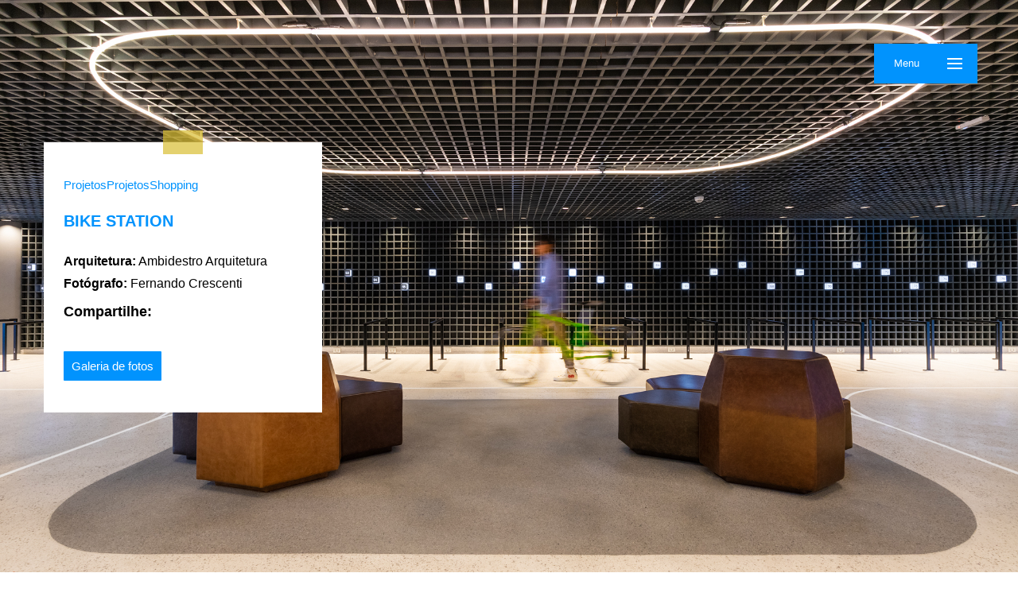

--- FILE ---
content_type: text/html; charset=UTF-8
request_url: http://mingroneiluminacao.com.br/bike-station/
body_size: 11764
content:
<!doctype html>
<html lang="pt-BR" xmlns:fb="https://www.facebook.com/2008/fbml" xmlns:addthis="https://www.addthis.com/help/api-spec"  class="no-js">
	<head>
		<!--meta charset=""-->
		<meta charset="UTF-8" /> 
		<meta name="google-site-verification" content="EwFl5i5xrkq_bHeihw1Miwb9rNHzJDJttRWFjkJzlfU" />
		<title>Bike Station - Mingrone : Mingrone</title>

		<link href="//www.google-analytics.com" rel="dns-prefetch">
		<link href="http://mingroneiluminacao.com.br/wp-content/themes/mingrone_theme/img/icons/favicon.ico" rel="icon" type="image/x-icon">
        <link href="http://mingroneiluminacao.com.br/wp-content/themes/mingrone_theme/img/icons/favicon.ico" rel="shortcut icon">
        <link href="http://mingroneiluminacao.com.br/wp-content/themes/mingrone_theme/img/icons/touch.png" rel="apple-touch-icon-precomposed">
		<meta http-equiv="X-UA-Compatible" content="IE=edge,chrome=1">
		<meta name="viewport" content="width=device-width, initial-scale=1.0">
		<meta name="description" content="Escritório de arquitetura especializado em luminotécnica">
		<script src="https://use.fontawesome.com/63205e97a9.js"></script>
		<link rel="stylesheet" href="http://mingroneiluminacao.com.br/wp-content/themes/mingrone_theme/style/animate.css">
		<!-- Global site tag (gtag.js) - Google Analytics -->
		<script async src="https://www.googletagmanager.com/gtag/js?id=UA-114774830-1"></script>
		<script src="https://ajax.googleapis.com/ajax/libs/jquery/3.6.4/jquery.min.js"></script>
		<script>
			window.dataLayer = window.dataLayer || [];
			function gtag(){dataLayer.push(arguments);}
			gtag('js', new Date());

			gtag('config', 'UA-114774830-1');
		</script>
		
		<!-- LightBox2 CSS -->
		<link rel="stylesheet" href="http://mingroneiluminacao.com.br/wp-content/themes/mingrone_theme/js/lightbox2/css/lightbox.min.css">

		<!-- <script src="http://mingroneiluminacao.com.br/wp-content/themes/mingrone_theme/js/jquery.vide.js""></script> -->

		<!--link href="https://fonts.googleapis.com/css?family=Open+Sans:300,400,700,800|Ubuntu:300,400,700" rel="stylesheet"-->
		<meta name='robots' content='index, follow, max-image-preview:large, max-snippet:-1, max-video-preview:-1' />

	<!-- This site is optimized with the Yoast SEO plugin v21.1 - https://yoast.com/wordpress/plugins/seo/ -->
	<link rel="canonical" href="http://mingroneiluminacao.com.br/bike-station/" />
	<meta property="og:locale" content="pt_BR" />
	<meta property="og:type" content="article" />
	<meta property="og:title" content="Bike Station - Mingrone" />
	<meta property="og:url" content="http://mingroneiluminacao.com.br/bike-station/" />
	<meta property="og:site_name" content="Mingrone" />
	<meta property="article:publisher" content="https://www.facebook.com/Mingrone-Ilumina%c3%a7%c3%a3o-e-Consultoria-231478290203196" />
	<meta property="article:published_time" content="2021-05-04T20:56:34+00:00" />
	<meta property="article:modified_time" content="2021-05-04T20:57:40+00:00" />
	<meta property="og:image" content="http://mingroneiluminacao.com.br/wp-content/uploads/2021/05/Bicicletario-Mingrone-Iluminacao-17-700x467.jpg" />
	<meta property="og:image:width" content="700" />
	<meta property="og:image:height" content="467" />
	<meta property="og:image:type" content="image/jpeg" />
	<meta name="author" content="Comunicação Mingrone" />
	<meta name="twitter:card" content="summary_large_image" />
	<meta name="twitter:creator" content="@MIluminacao" />
	<meta name="twitter:site" content="@MIluminacao" />
	<meta name="twitter:label1" content="Escrito por" />
	<meta name="twitter:data1" content="Comunicação Mingrone" />
	<script type="application/ld+json" class="yoast-schema-graph">{"@context":"https://schema.org","@graph":[{"@type":"WebPage","@id":"http://mingroneiluminacao.com.br/bike-station/","url":"http://mingroneiluminacao.com.br/bike-station/","name":"Bike Station - Mingrone","isPartOf":{"@id":"https://mingroneiluminacao.com.br/#website"},"primaryImageOfPage":{"@id":"http://mingroneiluminacao.com.br/bike-station/#primaryimage"},"image":{"@id":"http://mingroneiluminacao.com.br/bike-station/#primaryimage"},"thumbnailUrl":"http://mingroneiluminacao.com.br/wp-content/uploads/2021/05/Bicicletario-Mingrone-Iluminacao-17.jpg","datePublished":"2021-05-04T20:56:34+00:00","dateModified":"2021-05-04T20:57:40+00:00","author":{"@id":"https://mingroneiluminacao.com.br/#/schema/person/c807e8e7c9ac6b50e2aa9655772e6d6b"},"breadcrumb":{"@id":"http://mingroneiluminacao.com.br/bike-station/#breadcrumb"},"inLanguage":"pt-BR","potentialAction":[{"@type":"ReadAction","target":["http://mingroneiluminacao.com.br/bike-station/"]}]},{"@type":"ImageObject","inLanguage":"pt-BR","@id":"http://mingroneiluminacao.com.br/bike-station/#primaryimage","url":"http://mingroneiluminacao.com.br/wp-content/uploads/2021/05/Bicicletario-Mingrone-Iluminacao-17.jpg","contentUrl":"http://mingroneiluminacao.com.br/wp-content/uploads/2021/05/Bicicletario-Mingrone-Iluminacao-17.jpg","width":2000,"height":1333},{"@type":"BreadcrumbList","@id":"http://mingroneiluminacao.com.br/bike-station/#breadcrumb","itemListElement":[{"@type":"ListItem","position":1,"name":"Início","item":"https://mingroneiluminacao.com.br/"},{"@type":"ListItem","position":2,"name":"Home &#8211; Blog","item":"https://mingroneiluminacao.com.br/home/home-blog/"},{"@type":"ListItem","position":3,"name":"Bike Station"}]},{"@type":"WebSite","@id":"https://mingroneiluminacao.com.br/#website","url":"https://mingroneiluminacao.com.br/","name":"Mingrone","description":"Escritório de arquitetura especializado em luminotécnica","alternateName":"Escritório de arquitetura especializado em luminotécnica","potentialAction":[{"@type":"SearchAction","target":{"@type":"EntryPoint","urlTemplate":"https://mingroneiluminacao.com.br/?s={search_term_string}"},"query-input":"required name=search_term_string"}],"inLanguage":"pt-BR"},{"@type":"Person","@id":"https://mingroneiluminacao.com.br/#/schema/person/c807e8e7c9ac6b50e2aa9655772e6d6b","name":"Comunicação Mingrone","image":{"@type":"ImageObject","inLanguage":"pt-BR","@id":"https://mingroneiluminacao.com.br/#/schema/person/image/","url":"http://0.gravatar.com/avatar/96a77d68c73444fab8750a767a22ecf5?s=96&d=mm&r=g","contentUrl":"http://0.gravatar.com/avatar/96a77d68c73444fab8750a767a22ecf5?s=96&d=mm&r=g","caption":"Comunicação Mingrone"},"url":"http://mingroneiluminacao.com.br/author/mingrone_acesso/"}]}</script>
	<!-- / Yoast SEO plugin. -->


<link rel='dns-prefetch' href='//s7.addthis.com' />
<link rel='dns-prefetch' href='//www.googletagmanager.com' />
<script type="text/javascript">
window._wpemojiSettings = {"baseUrl":"https:\/\/s.w.org\/images\/core\/emoji\/14.0.0\/72x72\/","ext":".png","svgUrl":"https:\/\/s.w.org\/images\/core\/emoji\/14.0.0\/svg\/","svgExt":".svg","source":{"concatemoji":"http:\/\/mingroneiluminacao.com.br\/wp-includes\/js\/wp-emoji-release.min.js?ver=6.3.1"}};
/*! This file is auto-generated */
!function(i,n){var o,s,e;function c(e){try{var t={supportTests:e,timestamp:(new Date).valueOf()};sessionStorage.setItem(o,JSON.stringify(t))}catch(e){}}function p(e,t,n){e.clearRect(0,0,e.canvas.width,e.canvas.height),e.fillText(t,0,0);var t=new Uint32Array(e.getImageData(0,0,e.canvas.width,e.canvas.height).data),r=(e.clearRect(0,0,e.canvas.width,e.canvas.height),e.fillText(n,0,0),new Uint32Array(e.getImageData(0,0,e.canvas.width,e.canvas.height).data));return t.every(function(e,t){return e===r[t]})}function u(e,t,n){switch(t){case"flag":return n(e,"\ud83c\udff3\ufe0f\u200d\u26a7\ufe0f","\ud83c\udff3\ufe0f\u200b\u26a7\ufe0f")?!1:!n(e,"\ud83c\uddfa\ud83c\uddf3","\ud83c\uddfa\u200b\ud83c\uddf3")&&!n(e,"\ud83c\udff4\udb40\udc67\udb40\udc62\udb40\udc65\udb40\udc6e\udb40\udc67\udb40\udc7f","\ud83c\udff4\u200b\udb40\udc67\u200b\udb40\udc62\u200b\udb40\udc65\u200b\udb40\udc6e\u200b\udb40\udc67\u200b\udb40\udc7f");case"emoji":return!n(e,"\ud83e\udef1\ud83c\udffb\u200d\ud83e\udef2\ud83c\udfff","\ud83e\udef1\ud83c\udffb\u200b\ud83e\udef2\ud83c\udfff")}return!1}function f(e,t,n){var r="undefined"!=typeof WorkerGlobalScope&&self instanceof WorkerGlobalScope?new OffscreenCanvas(300,150):i.createElement("canvas"),a=r.getContext("2d",{willReadFrequently:!0}),o=(a.textBaseline="top",a.font="600 32px Arial",{});return e.forEach(function(e){o[e]=t(a,e,n)}),o}function t(e){var t=i.createElement("script");t.src=e,t.defer=!0,i.head.appendChild(t)}"undefined"!=typeof Promise&&(o="wpEmojiSettingsSupports",s=["flag","emoji"],n.supports={everything:!0,everythingExceptFlag:!0},e=new Promise(function(e){i.addEventListener("DOMContentLoaded",e,{once:!0})}),new Promise(function(t){var n=function(){try{var e=JSON.parse(sessionStorage.getItem(o));if("object"==typeof e&&"number"==typeof e.timestamp&&(new Date).valueOf()<e.timestamp+604800&&"object"==typeof e.supportTests)return e.supportTests}catch(e){}return null}();if(!n){if("undefined"!=typeof Worker&&"undefined"!=typeof OffscreenCanvas&&"undefined"!=typeof URL&&URL.createObjectURL&&"undefined"!=typeof Blob)try{var e="postMessage("+f.toString()+"("+[JSON.stringify(s),u.toString(),p.toString()].join(",")+"));",r=new Blob([e],{type:"text/javascript"}),a=new Worker(URL.createObjectURL(r),{name:"wpTestEmojiSupports"});return void(a.onmessage=function(e){c(n=e.data),a.terminate(),t(n)})}catch(e){}c(n=f(s,u,p))}t(n)}).then(function(e){for(var t in e)n.supports[t]=e[t],n.supports.everything=n.supports.everything&&n.supports[t],"flag"!==t&&(n.supports.everythingExceptFlag=n.supports.everythingExceptFlag&&n.supports[t]);n.supports.everythingExceptFlag=n.supports.everythingExceptFlag&&!n.supports.flag,n.DOMReady=!1,n.readyCallback=function(){n.DOMReady=!0}}).then(function(){return e}).then(function(){var e;n.supports.everything||(n.readyCallback(),(e=n.source||{}).concatemoji?t(e.concatemoji):e.wpemoji&&e.twemoji&&(t(e.twemoji),t(e.wpemoji)))}))}((window,document),window._wpemojiSettings);
</script>
<style type="text/css">
img.wp-smiley,
img.emoji {
	display: inline !important;
	border: none !important;
	box-shadow: none !important;
	height: 1em !important;
	width: 1em !important;
	margin: 0 0.07em !important;
	vertical-align: -0.1em !important;
	background: none !important;
	padding: 0 !important;
}
</style>
	<link rel='stylesheet' id='sbi_styles-css' href='http://mingroneiluminacao.com.br/wp-content/plugins/instagram-feed/css/sbi-styles.min.css?ver=6.2.1' media='all' />
<link rel='stylesheet' id='wp-block-library-css' href='http://mingroneiluminacao.com.br/wp-includes/css/dist/block-library/style.min.css?ver=6.3.1' media='all' />
<style id='classic-theme-styles-inline-css' type='text/css'>
/*! This file is auto-generated */
.wp-block-button__link{color:#fff;background-color:#32373c;border-radius:9999px;box-shadow:none;text-decoration:none;padding:calc(.667em + 2px) calc(1.333em + 2px);font-size:1.125em}.wp-block-file__button{background:#32373c;color:#fff;text-decoration:none}
</style>
<style id='global-styles-inline-css' type='text/css'>
body{--wp--preset--color--black: #000000;--wp--preset--color--cyan-bluish-gray: #abb8c3;--wp--preset--color--white: #ffffff;--wp--preset--color--pale-pink: #f78da7;--wp--preset--color--vivid-red: #cf2e2e;--wp--preset--color--luminous-vivid-orange: #ff6900;--wp--preset--color--luminous-vivid-amber: #fcb900;--wp--preset--color--light-green-cyan: #7bdcb5;--wp--preset--color--vivid-green-cyan: #00d084;--wp--preset--color--pale-cyan-blue: #8ed1fc;--wp--preset--color--vivid-cyan-blue: #0693e3;--wp--preset--color--vivid-purple: #9b51e0;--wp--preset--gradient--vivid-cyan-blue-to-vivid-purple: linear-gradient(135deg,rgba(6,147,227,1) 0%,rgb(155,81,224) 100%);--wp--preset--gradient--light-green-cyan-to-vivid-green-cyan: linear-gradient(135deg,rgb(122,220,180) 0%,rgb(0,208,130) 100%);--wp--preset--gradient--luminous-vivid-amber-to-luminous-vivid-orange: linear-gradient(135deg,rgba(252,185,0,1) 0%,rgba(255,105,0,1) 100%);--wp--preset--gradient--luminous-vivid-orange-to-vivid-red: linear-gradient(135deg,rgba(255,105,0,1) 0%,rgb(207,46,46) 100%);--wp--preset--gradient--very-light-gray-to-cyan-bluish-gray: linear-gradient(135deg,rgb(238,238,238) 0%,rgb(169,184,195) 100%);--wp--preset--gradient--cool-to-warm-spectrum: linear-gradient(135deg,rgb(74,234,220) 0%,rgb(151,120,209) 20%,rgb(207,42,186) 40%,rgb(238,44,130) 60%,rgb(251,105,98) 80%,rgb(254,248,76) 100%);--wp--preset--gradient--blush-light-purple: linear-gradient(135deg,rgb(255,206,236) 0%,rgb(152,150,240) 100%);--wp--preset--gradient--blush-bordeaux: linear-gradient(135deg,rgb(254,205,165) 0%,rgb(254,45,45) 50%,rgb(107,0,62) 100%);--wp--preset--gradient--luminous-dusk: linear-gradient(135deg,rgb(255,203,112) 0%,rgb(199,81,192) 50%,rgb(65,88,208) 100%);--wp--preset--gradient--pale-ocean: linear-gradient(135deg,rgb(255,245,203) 0%,rgb(182,227,212) 50%,rgb(51,167,181) 100%);--wp--preset--gradient--electric-grass: linear-gradient(135deg,rgb(202,248,128) 0%,rgb(113,206,126) 100%);--wp--preset--gradient--midnight: linear-gradient(135deg,rgb(2,3,129) 0%,rgb(40,116,252) 100%);--wp--preset--font-size--small: 13px;--wp--preset--font-size--medium: 20px;--wp--preset--font-size--large: 36px;--wp--preset--font-size--x-large: 42px;--wp--preset--spacing--20: 0.44rem;--wp--preset--spacing--30: 0.67rem;--wp--preset--spacing--40: 1rem;--wp--preset--spacing--50: 1.5rem;--wp--preset--spacing--60: 2.25rem;--wp--preset--spacing--70: 3.38rem;--wp--preset--spacing--80: 5.06rem;--wp--preset--shadow--natural: 6px 6px 9px rgba(0, 0, 0, 0.2);--wp--preset--shadow--deep: 12px 12px 50px rgba(0, 0, 0, 0.4);--wp--preset--shadow--sharp: 6px 6px 0px rgba(0, 0, 0, 0.2);--wp--preset--shadow--outlined: 6px 6px 0px -3px rgba(255, 255, 255, 1), 6px 6px rgba(0, 0, 0, 1);--wp--preset--shadow--crisp: 6px 6px 0px rgba(0, 0, 0, 1);}:where(.is-layout-flex){gap: 0.5em;}:where(.is-layout-grid){gap: 0.5em;}body .is-layout-flow > .alignleft{float: left;margin-inline-start: 0;margin-inline-end: 2em;}body .is-layout-flow > .alignright{float: right;margin-inline-start: 2em;margin-inline-end: 0;}body .is-layout-flow > .aligncenter{margin-left: auto !important;margin-right: auto !important;}body .is-layout-constrained > .alignleft{float: left;margin-inline-start: 0;margin-inline-end: 2em;}body .is-layout-constrained > .alignright{float: right;margin-inline-start: 2em;margin-inline-end: 0;}body .is-layout-constrained > .aligncenter{margin-left: auto !important;margin-right: auto !important;}body .is-layout-constrained > :where(:not(.alignleft):not(.alignright):not(.alignfull)){max-width: var(--wp--style--global--content-size);margin-left: auto !important;margin-right: auto !important;}body .is-layout-constrained > .alignwide{max-width: var(--wp--style--global--wide-size);}body .is-layout-flex{display: flex;}body .is-layout-flex{flex-wrap: wrap;align-items: center;}body .is-layout-flex > *{margin: 0;}body .is-layout-grid{display: grid;}body .is-layout-grid > *{margin: 0;}:where(.wp-block-columns.is-layout-flex){gap: 2em;}:where(.wp-block-columns.is-layout-grid){gap: 2em;}:where(.wp-block-post-template.is-layout-flex){gap: 1.25em;}:where(.wp-block-post-template.is-layout-grid){gap: 1.25em;}.has-black-color{color: var(--wp--preset--color--black) !important;}.has-cyan-bluish-gray-color{color: var(--wp--preset--color--cyan-bluish-gray) !important;}.has-white-color{color: var(--wp--preset--color--white) !important;}.has-pale-pink-color{color: var(--wp--preset--color--pale-pink) !important;}.has-vivid-red-color{color: var(--wp--preset--color--vivid-red) !important;}.has-luminous-vivid-orange-color{color: var(--wp--preset--color--luminous-vivid-orange) !important;}.has-luminous-vivid-amber-color{color: var(--wp--preset--color--luminous-vivid-amber) !important;}.has-light-green-cyan-color{color: var(--wp--preset--color--light-green-cyan) !important;}.has-vivid-green-cyan-color{color: var(--wp--preset--color--vivid-green-cyan) !important;}.has-pale-cyan-blue-color{color: var(--wp--preset--color--pale-cyan-blue) !important;}.has-vivid-cyan-blue-color{color: var(--wp--preset--color--vivid-cyan-blue) !important;}.has-vivid-purple-color{color: var(--wp--preset--color--vivid-purple) !important;}.has-black-background-color{background-color: var(--wp--preset--color--black) !important;}.has-cyan-bluish-gray-background-color{background-color: var(--wp--preset--color--cyan-bluish-gray) !important;}.has-white-background-color{background-color: var(--wp--preset--color--white) !important;}.has-pale-pink-background-color{background-color: var(--wp--preset--color--pale-pink) !important;}.has-vivid-red-background-color{background-color: var(--wp--preset--color--vivid-red) !important;}.has-luminous-vivid-orange-background-color{background-color: var(--wp--preset--color--luminous-vivid-orange) !important;}.has-luminous-vivid-amber-background-color{background-color: var(--wp--preset--color--luminous-vivid-amber) !important;}.has-light-green-cyan-background-color{background-color: var(--wp--preset--color--light-green-cyan) !important;}.has-vivid-green-cyan-background-color{background-color: var(--wp--preset--color--vivid-green-cyan) !important;}.has-pale-cyan-blue-background-color{background-color: var(--wp--preset--color--pale-cyan-blue) !important;}.has-vivid-cyan-blue-background-color{background-color: var(--wp--preset--color--vivid-cyan-blue) !important;}.has-vivid-purple-background-color{background-color: var(--wp--preset--color--vivid-purple) !important;}.has-black-border-color{border-color: var(--wp--preset--color--black) !important;}.has-cyan-bluish-gray-border-color{border-color: var(--wp--preset--color--cyan-bluish-gray) !important;}.has-white-border-color{border-color: var(--wp--preset--color--white) !important;}.has-pale-pink-border-color{border-color: var(--wp--preset--color--pale-pink) !important;}.has-vivid-red-border-color{border-color: var(--wp--preset--color--vivid-red) !important;}.has-luminous-vivid-orange-border-color{border-color: var(--wp--preset--color--luminous-vivid-orange) !important;}.has-luminous-vivid-amber-border-color{border-color: var(--wp--preset--color--luminous-vivid-amber) !important;}.has-light-green-cyan-border-color{border-color: var(--wp--preset--color--light-green-cyan) !important;}.has-vivid-green-cyan-border-color{border-color: var(--wp--preset--color--vivid-green-cyan) !important;}.has-pale-cyan-blue-border-color{border-color: var(--wp--preset--color--pale-cyan-blue) !important;}.has-vivid-cyan-blue-border-color{border-color: var(--wp--preset--color--vivid-cyan-blue) !important;}.has-vivid-purple-border-color{border-color: var(--wp--preset--color--vivid-purple) !important;}.has-vivid-cyan-blue-to-vivid-purple-gradient-background{background: var(--wp--preset--gradient--vivid-cyan-blue-to-vivid-purple) !important;}.has-light-green-cyan-to-vivid-green-cyan-gradient-background{background: var(--wp--preset--gradient--light-green-cyan-to-vivid-green-cyan) !important;}.has-luminous-vivid-amber-to-luminous-vivid-orange-gradient-background{background: var(--wp--preset--gradient--luminous-vivid-amber-to-luminous-vivid-orange) !important;}.has-luminous-vivid-orange-to-vivid-red-gradient-background{background: var(--wp--preset--gradient--luminous-vivid-orange-to-vivid-red) !important;}.has-very-light-gray-to-cyan-bluish-gray-gradient-background{background: var(--wp--preset--gradient--very-light-gray-to-cyan-bluish-gray) !important;}.has-cool-to-warm-spectrum-gradient-background{background: var(--wp--preset--gradient--cool-to-warm-spectrum) !important;}.has-blush-light-purple-gradient-background{background: var(--wp--preset--gradient--blush-light-purple) !important;}.has-blush-bordeaux-gradient-background{background: var(--wp--preset--gradient--blush-bordeaux) !important;}.has-luminous-dusk-gradient-background{background: var(--wp--preset--gradient--luminous-dusk) !important;}.has-pale-ocean-gradient-background{background: var(--wp--preset--gradient--pale-ocean) !important;}.has-electric-grass-gradient-background{background: var(--wp--preset--gradient--electric-grass) !important;}.has-midnight-gradient-background{background: var(--wp--preset--gradient--midnight) !important;}.has-small-font-size{font-size: var(--wp--preset--font-size--small) !important;}.has-medium-font-size{font-size: var(--wp--preset--font-size--medium) !important;}.has-large-font-size{font-size: var(--wp--preset--font-size--large) !important;}.has-x-large-font-size{font-size: var(--wp--preset--font-size--x-large) !important;}
.wp-block-navigation a:where(:not(.wp-element-button)){color: inherit;}
:where(.wp-block-post-template.is-layout-flex){gap: 1.25em;}:where(.wp-block-post-template.is-layout-grid){gap: 1.25em;}
:where(.wp-block-columns.is-layout-flex){gap: 2em;}:where(.wp-block-columns.is-layout-grid){gap: 2em;}
.wp-block-pullquote{font-size: 1.5em;line-height: 1.6;}
</style>
<link rel='stylesheet' id='contact-form-7-css' href='http://mingroneiluminacao.com.br/wp-content/plugins/contact-form-7/includes/css/styles.css?ver=5.8' media='all' />
<link rel='stylesheet' id='html5blank-css' href='http://mingroneiluminacao.com.br/wp-content/themes/mingrone_theme/style.css?ver=1.0' media='all' />
<link rel='stylesheet' id='reset-css' href='http://mingroneiluminacao.com.br/wp-content/themes/mingrone_theme/style/reset.css?ver=1.0' media='all' />
<link rel='stylesheet' id='slick-css' href='http://mingroneiluminacao.com.br/wp-content/themes/mingrone_theme/js/slick.css?ver=1.0' media='all' />
<link rel='stylesheet' id='fancybox-css' href='http://mingroneiluminacao.com.br/wp-content/themes/mingrone_theme/js/fancybox/jquery.fancybox.min.css?ver=1.0' media='all' />
<link rel='stylesheet' id='jqueryui-css' href='http://mingroneiluminacao.com.br/wp-content/themes/mingrone_theme/js/jquery-ui.min.css?ver=1.0' media='all' />
<link rel='stylesheet' id='screen-css' href='http://mingroneiluminacao.com.br/wp-content/themes/mingrone_theme/style/screen.css?ver=1.0' media='all' />
<link rel='stylesheet' id='responsive-css' href='http://mingroneiluminacao.com.br/wp-content/themes/mingrone_theme/style/responsive.css?ver=1.0' media='all' />
<link rel='stylesheet' id='addthis_all_pages-css' href='http://mingroneiluminacao.com.br/wp-content/plugins/addthis/frontend/build/addthis_wordpress_public.min.css?ver=6.3.1' media='all' />
<script type='text/javascript' src='http://mingroneiluminacao.com.br/wp-content/themes/mingrone_theme/js/conditionizr-4.3.0.min.js?ver=4.3.0' id='conditionizr-js'></script>
<script type='text/javascript' src='http://mingroneiluminacao.com.br/wp-content/themes/mingrone_theme/js/modernizr-2.7.1.min.js?ver=2.7.1' id='modernizr-js'></script>
<script type='text/javascript' src='http://mingroneiluminacao.com.br/wp-includes/js/jquery/jquery.min.js?ver=3.7.0' id='jquery-core-js'></script>
<script type='text/javascript' src='http://mingroneiluminacao.com.br/wp-includes/js/jquery/jquery-migrate.min.js?ver=3.4.1' id='jquery-migrate-js'></script>
<script type='text/javascript' src='http://mingroneiluminacao.com.br/wp-content/themes/mingrone_theme/js/jquery.viewportchecker.js?ver=1.0.0' id='viwepoint-js'></script>
<script type='text/javascript' src='http://mingroneiluminacao.com.br/wp-content/themes/mingrone_theme/js/slick.min.js?ver=1.0.0' id='slick-js'></script>
<script type='text/javascript' src='http://mingroneiluminacao.com.br/wp-content/themes/mingrone_theme/js/fancybox/jquery.fancybox.min.js?ver=1.0.0' id='fancybox-js'></script>
<script type='text/javascript' src='http://mingroneiluminacao.com.br/wp-content/themes/mingrone_theme/js/jquery-ui.min.js?ver=1.0.0' id='jqueryuijs-js'></script>
<script type='text/javascript' src='http://mingroneiluminacao.com.br/wp-content/themes/mingrone_theme/js/scripts.js?ver=1.0.0' id='html5blankscripts-js'></script>

<!-- Snippet da etiqueta do Google (gtag.js) adicionado pelo Site Kit -->
<!-- Snippet do Google Análises adicionado pelo Site Kit -->
<script type='text/javascript' src='https://www.googletagmanager.com/gtag/js?id=GT-PBCDDN68' id='google_gtagjs-js' async></script>
<script id="google_gtagjs-js-after" type="text/javascript">
window.dataLayer = window.dataLayer || [];function gtag(){dataLayer.push(arguments);}
gtag("set","linker",{"domains":["mingroneiluminacao.com.br"]});
gtag("js", new Date());
gtag("set", "developer_id.dZTNiMT", true);
gtag("config", "GT-PBCDDN68");
</script>
<link rel="https://api.w.org/" href="http://mingroneiluminacao.com.br/wp-json/" /><link rel="alternate" type="application/json" href="http://mingroneiluminacao.com.br/wp-json/wp/v2/posts/4345" /><link rel="alternate" type="application/json+oembed" href="http://mingroneiluminacao.com.br/wp-json/oembed/1.0/embed?url=http%3A%2F%2Fmingroneiluminacao.com.br%2Fbike-station%2F" />
<link rel="alternate" type="text/xml+oembed" href="http://mingroneiluminacao.com.br/wp-json/oembed/1.0/embed?url=http%3A%2F%2Fmingroneiluminacao.com.br%2Fbike-station%2F&#038;format=xml" />
<meta name="generator" content="Site Kit by Google 1.170.0" /><script type="text/javascript">
(function(url){
	if(/(?:Chrome\/26\.0\.1410\.63 Safari\/537\.31|WordfenceTestMonBot)/.test(navigator.userAgent)){ return; }
	var addEvent = function(evt, handler) {
		if (window.addEventListener) {
			document.addEventListener(evt, handler, false);
		} else if (window.attachEvent) {
			document.attachEvent('on' + evt, handler);
		}
	};
	var removeEvent = function(evt, handler) {
		if (window.removeEventListener) {
			document.removeEventListener(evt, handler, false);
		} else if (window.detachEvent) {
			document.detachEvent('on' + evt, handler);
		}
	};
	var evts = 'contextmenu dblclick drag dragend dragenter dragleave dragover dragstart drop keydown keypress keyup mousedown mousemove mouseout mouseover mouseup mousewheel scroll'.split(' ');
	var logHuman = function() {
		if (window.wfLogHumanRan) { return; }
		window.wfLogHumanRan = true;
		var wfscr = document.createElement('script');
		wfscr.type = 'text/javascript';
		wfscr.async = true;
		wfscr.src = url + '&r=' + Math.random();
		(document.getElementsByTagName('head')[0]||document.getElementsByTagName('body')[0]).appendChild(wfscr);
		for (var i = 0; i < evts.length; i++) {
			removeEvent(evts[i], logHuman);
		}
	};
	for (var i = 0; i < evts.length; i++) {
		addEvent(evts[i], logHuman);
	}
})('//mingroneiluminacao.com.br/?wordfence_lh=1&hid=D8230710E920EC7D421E35F0D098C990');
</script><link rel="icon" href="http://mingroneiluminacao.com.br/wp-content/uploads/2017/10/favicon-site.png" sizes="32x32" />
<link rel="icon" href="http://mingroneiluminacao.com.br/wp-content/uploads/2017/10/favicon-site.png" sizes="192x192" />
<link rel="apple-touch-icon" href="http://mingroneiluminacao.com.br/wp-content/uploads/2017/10/favicon-site.png" />
<meta name="msapplication-TileImage" content="http://mingroneiluminacao.com.br/wp-content/uploads/2017/10/favicon-site.png" />
		<script>
        // conditionizr.com
        // configure environment tests
        conditionizr.config({
            assets: 'http://mingroneiluminacao.com.br/wp-content/themes/mingrone_theme',
            tests: {}
        });
        </script>

	</head>
	<body class="post-template-default single single-post postid-4345 single-format-standard bike-station">
		
		<!-- Facebook Comments API -->
		<div id="fb-root"></div>
		<script>(function(d, s, id) {
		  var js, fjs = d.getElementsByTagName(s)[0];
		  if (d.getElementById(id)) return;
		  js = d.createElement(s); js.id = id;
		  js.src = "//connect.facebook.net/pt_BR/sdk.js#xfbml=1&version=v2.10&appId=252945901438792";
		  fjs.parentNode.insertBefore(js, fjs);
		}(document, 'script', 'facebook-jssdk'));</script>


		<div class="general">
			<div class="btn-top">
				<span class="stack">
					<i class="fa fa-arrow-up"></i>
				</span>
			</div>
			<div class="menu_wpr">
				<nav class="menu_cntt">
					<a class="close_menu">&times;</a>
					<div class="col1 menuD menu_end">
						<div class="menu_adress">
							Av. Jamaris, 441 – 10° Andar<br/>
São Paulo – SP | 04078-000						</div>
						<div class="menu_mail">
							11 5053 7171
projeto@mingroneiluminacao.com.br						</div>
						
	<div class="social_menu">
		<a href="https://www.facebook.com/Mingrone-Ilumina%C3%A7%C3%A3o-e-Consultoria-231478290203196/" target="_blank" class="face"></a>
		<a href="https://www.instagram.com/mingroneiluminacao/" target="_blank" class="inst"></a>
		<a href="https://pt.linkedin.com/company/mingrone-ilumina%C3%A7%C3%A3o" target="_blank" class="lnkd"></a>
		<a href="https://twitter.com/MIluminacao" target="_blank" class="twit"></a>
		
	</div>

							<div class="language">
							<ul>
																	<li><a class="active">PT</a></li>
									<li><a href="http://mingroneiluminacao.com.br/en/bike-station/">EN</a></li>
															</ul>
						</div>
					</div>
					<div class="col2 menuD">
						<ul id="menu-main-menu" class="menu"><li id="menu-item-1716" class="menu-item menu-item-type-post_type menu-item-object-page menu-item-home menu-item-1716"><a href="http://mingroneiluminacao.com.br/">Home</a></li>
<li id="menu-item-1719" class="menu-item menu-item-type-post_type menu-item-object-page menu-item-1719"><a href="http://mingroneiluminacao.com.br/quem-somos/">Quem Somos</a></li>
<li id="menu-item-1720" class="menu-item menu-item-type-post_type menu-item-object-page menu-item-1720"><a href="http://mingroneiluminacao.com.br/servicos/">Serviços</a></li>
<li id="menu-item-1718" class="menu-item menu-item-type-post_type menu-item-object-page menu-item-has-children menu-item-1718"><a href="http://mingroneiluminacao.com.br/projetos/">Projetos</a>
<ul class="sub-menu">
	<li id="menu-item-1723" class="menu-item menu-item-type-taxonomy menu-item-object-category menu-item-1723"><a href="http://mingroneiluminacao.com.br/c/projetos/comercial/">Comercial</a></li>
	<li id="menu-item-1724" class="menu-item menu-item-type-taxonomy menu-item-object-category menu-item-1724"><a href="http://mingroneiluminacao.com.br/c/projetos/cultura-arte/">Cultura/ Arte</a></li>
	<li id="menu-item-1725" class="menu-item menu-item-type-taxonomy menu-item-object-category menu-item-1725"><a href="http://mingroneiluminacao.com.br/c/projetos/edificacoes-religiosas/">Edificações Religiosas</a></li>
	<li id="menu-item-1726" class="menu-item menu-item-type-taxonomy menu-item-object-category menu-item-1726"><a href="http://mingroneiluminacao.com.br/c/projetos/escola/">Escola</a></li>
	<li id="menu-item-1727" class="menu-item menu-item-type-taxonomy menu-item-object-category menu-item-1727"><a href="http://mingroneiluminacao.com.br/c/projetos/esporte/">Esporte</a></li>
	<li id="menu-item-1728" class="menu-item menu-item-type-taxonomy menu-item-object-category menu-item-1728"><a href="http://mingroneiluminacao.com.br/c/projetos/hospital-centro-medico/">Hospital/ Centro Médico</a></li>
	<li id="menu-item-1729" class="menu-item menu-item-type-taxonomy menu-item-object-category menu-item-1729"><a href="http://mingroneiluminacao.com.br/c/projetos/hotel-hospitality/">Hotel/ Hospitality</a></li>
	<li id="menu-item-1730" class="menu-item menu-item-type-taxonomy menu-item-object-category menu-item-1730"><a href="http://mingroneiluminacao.com.br/c/projetos/iluminacao-exterior/">Iluminação Exterior</a></li>
	<li id="menu-item-1731" class="menu-item menu-item-type-taxonomy menu-item-object-category menu-item-1731"><a href="http://mingroneiluminacao.com.br/c/projetos/industrial/">Industrial</a></li>
	<li id="menu-item-1732" class="menu-item menu-item-type-taxonomy menu-item-object-category menu-item-1732"><a href="http://mingroneiluminacao.com.br/c/projetos/infra-estrutura/">Infra-estrutura</a></li>
	<li id="menu-item-1733" class="menu-item menu-item-type-taxonomy menu-item-object-category menu-item-1733"><a href="http://mingroneiluminacao.com.br/c/projetos/institucional/">Institucional</a></li>
	<li id="menu-item-1734" class="menu-item menu-item-type-taxonomy menu-item-object-category menu-item-1734"><a href="http://mingroneiluminacao.com.br/c/projetos/residencial/">Residencial</a></li>
	<li id="menu-item-1735" class="menu-item menu-item-type-taxonomy menu-item-object-category current-post-ancestor current-menu-parent current-post-parent menu-item-1735"><a href="http://mingroneiluminacao.com.br/c/projetos/shopping/">Shopping</a></li>
	<li id="menu-item-1736" class="menu-item menu-item-type-taxonomy menu-item-object-category menu-item-1736"><a href="http://mingroneiluminacao.com.br/c/projetos/uso-misto/">Uso Misto</a></li>
	<li id="menu-item-1737" class="menu-item menu-item-type-taxonomy menu-item-object-category menu-item-1737"><a href="http://mingroneiluminacao.com.br/c/projetos/varejo/">Varejo</a></li>
</ul>
</li>
<li id="menu-item-1717" class="menu-item menu-item-type-post_type menu-item-object-page menu-item-1717"><a href="http://mingroneiluminacao.com.br/premios-e-publicacoes/">Prêmios e Publicações</a></li>
<li id="menu-item-1722" class="menu-item menu-item-type-post_type menu-item-object-page menu-item-has-children menu-item-1722"><a href="http://mingroneiluminacao.com.br/blog/">Blog</a>
<ul class="sub-menu">
	<li id="menu-item-1738" class="menu-item menu-item-type-taxonomy menu-item-object-category menu-item-1738"><a href="http://mingroneiluminacao.com.br/c/blog/iluminacao-exterior-blog/">Iluminação Exterior</a></li>
	<li id="menu-item-4566" class="menu-item menu-item-type-taxonomy menu-item-object-category menu-item-4566"><a href="http://mingroneiluminacao.com.br/c/blog/luz-e-comportamento-humano/">Luz e comportamento humano</a></li>
	<li id="menu-item-1739" class="menu-item menu-item-type-taxonomy menu-item-object-category menu-item-1739"><a href="http://mingroneiluminacao.com.br/c/blog/comercial-blog/">Comercial</a></li>
	<li id="menu-item-1740" class="menu-item menu-item-type-taxonomy menu-item-object-category menu-item-1740"><a href="http://mingroneiluminacao.com.br/c/blog/residencial-blog/">Residencial</a></li>
	<li id="menu-item-1741" class="menu-item menu-item-type-taxonomy menu-item-object-category menu-item-1741"><a href="http://mingroneiluminacao.com.br/c/blog/industrial-blog/">Industrial</a></li>
	<li id="menu-item-1742" class="menu-item menu-item-type-taxonomy menu-item-object-category menu-item-1742"><a href="http://mingroneiluminacao.com.br/c/blog/varejo-blog/">Varejo</a></li>
	<li id="menu-item-1743" class="menu-item menu-item-type-taxonomy menu-item-object-category menu-item-1743"><a href="http://mingroneiluminacao.com.br/c/blog/shopping-blog/">Shopping</a></li>
</ul>
</li>
<li id="menu-item-1715" class="menu-item menu-item-type-post_type menu-item-object-page menu-item-1715"><a href="http://mingroneiluminacao.com.br/contato/">Contato</a></li>
<li id="menu-item-4236" class="menu-item menu-item-type-post_type menu-item-object-page menu-item-4236"><a href="http://mingroneiluminacao.com.br/trabalhe-conosco/">Trabalhe Conosco</a></li>
</ul>					</div>
					<!-- Versão mobile -->
					<div class="col2 mobile-submenu">
						<ul id="menu-main-menu-1" class="menu"><li class="menu-item menu-item-type-post_type menu-item-object-page menu-item-home menu-item-1716"><a href="http://mingroneiluminacao.com.br/">Home</a></li>
<li class="menu-item menu-item-type-post_type menu-item-object-page menu-item-1719"><a href="http://mingroneiluminacao.com.br/quem-somos/">Quem Somos</a></li>
<li class="menu-item menu-item-type-post_type menu-item-object-page menu-item-1720"><a href="http://mingroneiluminacao.com.br/servicos/">Serviços</a></li>
<li class="menu-item menu-item-type-post_type menu-item-object-page menu-item-has-children menu-item-1718"><a href="http://mingroneiluminacao.com.br/projetos/">Projetos</a>
<ul class="sub-menu">
	<li class="menu-item menu-item-type-taxonomy menu-item-object-category menu-item-1723"><a href="http://mingroneiluminacao.com.br/c/projetos/comercial/">Comercial</a></li>
	<li class="menu-item menu-item-type-taxonomy menu-item-object-category menu-item-1724"><a href="http://mingroneiluminacao.com.br/c/projetos/cultura-arte/">Cultura/ Arte</a></li>
	<li class="menu-item menu-item-type-taxonomy menu-item-object-category menu-item-1725"><a href="http://mingroneiluminacao.com.br/c/projetos/edificacoes-religiosas/">Edificações Religiosas</a></li>
	<li class="menu-item menu-item-type-taxonomy menu-item-object-category menu-item-1726"><a href="http://mingroneiluminacao.com.br/c/projetos/escola/">Escola</a></li>
	<li class="menu-item menu-item-type-taxonomy menu-item-object-category menu-item-1727"><a href="http://mingroneiluminacao.com.br/c/projetos/esporte/">Esporte</a></li>
	<li class="menu-item menu-item-type-taxonomy menu-item-object-category menu-item-1728"><a href="http://mingroneiluminacao.com.br/c/projetos/hospital-centro-medico/">Hospital/ Centro Médico</a></li>
	<li class="menu-item menu-item-type-taxonomy menu-item-object-category menu-item-1729"><a href="http://mingroneiluminacao.com.br/c/projetos/hotel-hospitality/">Hotel/ Hospitality</a></li>
	<li class="menu-item menu-item-type-taxonomy menu-item-object-category menu-item-1730"><a href="http://mingroneiluminacao.com.br/c/projetos/iluminacao-exterior/">Iluminação Exterior</a></li>
	<li class="menu-item menu-item-type-taxonomy menu-item-object-category menu-item-1731"><a href="http://mingroneiluminacao.com.br/c/projetos/industrial/">Industrial</a></li>
	<li class="menu-item menu-item-type-taxonomy menu-item-object-category menu-item-1732"><a href="http://mingroneiluminacao.com.br/c/projetos/infra-estrutura/">Infra-estrutura</a></li>
	<li class="menu-item menu-item-type-taxonomy menu-item-object-category menu-item-1733"><a href="http://mingroneiluminacao.com.br/c/projetos/institucional/">Institucional</a></li>
	<li class="menu-item menu-item-type-taxonomy menu-item-object-category menu-item-1734"><a href="http://mingroneiluminacao.com.br/c/projetos/residencial/">Residencial</a></li>
	<li class="menu-item menu-item-type-taxonomy menu-item-object-category current-post-ancestor current-menu-parent current-post-parent menu-item-1735"><a href="http://mingroneiluminacao.com.br/c/projetos/shopping/">Shopping</a></li>
	<li class="menu-item menu-item-type-taxonomy menu-item-object-category menu-item-1736"><a href="http://mingroneiluminacao.com.br/c/projetos/uso-misto/">Uso Misto</a></li>
	<li class="menu-item menu-item-type-taxonomy menu-item-object-category menu-item-1737"><a href="http://mingroneiluminacao.com.br/c/projetos/varejo/">Varejo</a></li>
</ul>
</li>
<li class="menu-item menu-item-type-post_type menu-item-object-page menu-item-1717"><a href="http://mingroneiluminacao.com.br/premios-e-publicacoes/">Prêmios e Publicações</a></li>
<li class="menu-item menu-item-type-post_type menu-item-object-page menu-item-has-children menu-item-1722"><a href="http://mingroneiluminacao.com.br/blog/">Blog</a>
<ul class="sub-menu">
	<li class="menu-item menu-item-type-taxonomy menu-item-object-category menu-item-1738"><a href="http://mingroneiluminacao.com.br/c/blog/iluminacao-exterior-blog/">Iluminação Exterior</a></li>
	<li class="menu-item menu-item-type-taxonomy menu-item-object-category menu-item-4566"><a href="http://mingroneiluminacao.com.br/c/blog/luz-e-comportamento-humano/">Luz e comportamento humano</a></li>
	<li class="menu-item menu-item-type-taxonomy menu-item-object-category menu-item-1739"><a href="http://mingroneiluminacao.com.br/c/blog/comercial-blog/">Comercial</a></li>
	<li class="menu-item menu-item-type-taxonomy menu-item-object-category menu-item-1740"><a href="http://mingroneiluminacao.com.br/c/blog/residencial-blog/">Residencial</a></li>
	<li class="menu-item menu-item-type-taxonomy menu-item-object-category menu-item-1741"><a href="http://mingroneiluminacao.com.br/c/blog/industrial-blog/">Industrial</a></li>
	<li class="menu-item menu-item-type-taxonomy menu-item-object-category menu-item-1742"><a href="http://mingroneiluminacao.com.br/c/blog/varejo-blog/">Varejo</a></li>
	<li class="menu-item menu-item-type-taxonomy menu-item-object-category menu-item-1743"><a href="http://mingroneiluminacao.com.br/c/blog/shopping-blog/">Shopping</a></li>
</ul>
</li>
<li class="menu-item menu-item-type-post_type menu-item-object-page menu-item-1715"><a href="http://mingroneiluminacao.com.br/contato/">Contato</a></li>
<li class="menu-item menu-item-type-post_type menu-item-object-page menu-item-4236"><a href="http://mingroneiluminacao.com.br/trabalhe-conosco/">Trabalhe Conosco</a></li>
</ul>					</div>
					<div class="col1 menu_end mobile-submenu">
						<div class="menu_adress">
							Av. Jamaris, 441 – 10° Andar<br/>
São Paulo – SP | 04078-000						</div>
						<div class="menu_mail">
							11 5053 7171
projeto@mingroneiluminacao.com.br						</div>
						
	<div class="social_menu">
		<a href="https://www.facebook.com/Mingrone-Ilumina%C3%A7%C3%A3o-e-Consultoria-231478290203196/" target="_blank" class="face"></a>
		<a href="https://www.instagram.com/mingroneiluminacao/" target="_blank" class="inst"></a>
		<a href="https://pt.linkedin.com/company/mingrone-ilumina%C3%A7%C3%A3o" target="_blank" class="lnkd"></a>
		<a href="https://twitter.com/MIluminacao" target="_blank" class="twit"></a>
		
	</div>

							<div class="language s">
							<ul>
																	<li><a class="active">PT</a></li>
									<li><a href="http://mingroneiluminacao.com.br/en//bike-station/">EN</a></li>
															</ul>
						</div>
					</div>

					<span class="clear"></span>
				</nav>
			</div>
				
			<header class="block_wpr">
					
				<div class="block_cntt block_fullwidth">
					<h1 class="logo">
						<a href="http://mingroneiluminacao.com.br" class="link">
															<img src="http://mingroneiluminacao.com.br/wp-content/themes/mingrone_theme/img/logo/logo_mingrone_cinza.png" alt="Mingrone" titl="Mingrone" class="logo-img">
													</a>
					</h1>
					<div class="side_menu_wpr">
						
	<div class="social_menu">
		<a href="https://www.facebook.com/Mingrone-Ilumina%C3%A7%C3%A3o-e-Consultoria-231478290203196/" target="_blank" class="face"></a>
		<a href="https://www.instagram.com/mingroneiluminacao/" target="_blank" class="inst"></a>
		<a href="https://pt.linkedin.com/company/mingrone-ilumina%C3%A7%C3%A3o" target="_blank" class="lnkd"></a>
		<a href="https://twitter.com/MIluminacao" target="_blank" class="twit"></a>
		
	</div>

							<a class="menu_trigger">Menu</a>
					</div>
				</div><!-- /.block_cntt -->
			</header><!-- /.block_wpr -->


<header class="block_wpr">
		
	<div class="block_cntt block_fullwidth">
		<h1 class="logo">
			<a href="http://mingroneiluminacao.com.br" class="link">
				<img src="http://mingroneiluminacao.com.br/wp-content/themes/mingrone_theme/img/logo/logo_mingrone_branco.png" alt="Mingrone" titl="Mingrone" class="logo-img">
			</a>
		</h1>
		<div class="side_menu_wpr">
			
	<div class="social_menu">
		<a href="https://www.facebook.com/Mingrone-Ilumina%C3%A7%C3%A3o-e-Consultoria-231478290203196/" target="_blank" class="face"></a>
		<a href="https://www.instagram.com/mingroneiluminacao/" target="_blank" class="inst"></a>
		<a href="https://pt.linkedin.com/company/mingrone-ilumina%C3%A7%C3%A3o" target="_blank" class="lnkd"></a>
		<a href="https://twitter.com/MIluminacao" target="_blank" class="twit"></a>
		
	</div>

				<a class="menu_trigger">Menu</a>
		</div>
	</div><!-- /.block_cntt -->
</header><!-- /.block_wpr -->



<span id="is_projectpost"></span>
<div class="carousel_proj_wpr">
	<div class="carousel_proj">
				<img src="http://mingroneiluminacao.com.br/wp-content/uploads/2021/05/Bicicletario-Mingrone-Iluminacao-17.jpg" alt="Bike Station">
	</div>

</div>

	<div class="block_cntt block_01">
		<main role="main">
			<!-- section -->
			<div class="relative_wpr">
				<div class="project_wpr block_cntt">
					<div class="project_cntt">
						<div class="tape"><span></span></div>


						<!-- article -->
						<article id="post-4345" class="post-4345 post type-post status-publish format-standard has-post-thumbnail hentry category-projetos category-shopping">

							

							<div class="categories">
								<a href="http://mingroneiluminacao.com.br/c/projetos/" rel="tag">Projetos</a><a href="http://mingroneiluminacao.com.br/c/projetos/">Projetos</a><a href="http://mingroneiluminacao.com.br/c/projetos/shopping/" rel="tag">Shopping</a> 
							</div>
							<h2 class="page_title">Bike Station</h2>
							<div class="info">
								<p class="info_01"><strong>Arquitetura:</strong> Ambidestro Arquitetura</p>
								<p class="info_02"><strong>Fotógrafo:</strong> Fernando Crescenti</p>
								
							</div>
							<div class="share">
								<p class="info_01"><strong>Compartilhe:</strong></p>
								<div class="share_btns_wpr">
									 <!-- Created with a shortcode from an AddThis plugin --><div class="addthis_inline_share_toolbox_bj4g addthis_tool"></div><!-- End of short code snippet --> 								</div>
							</div>
							
															<a href="#images-1" data-type="image" data-caption="Caption" class="btn fancybox_open">Galeria de fotos</a>
														
							
													</article>
						<!-- /article -->
					</div>
				</div>
			</div>
		</main>
	</div>
	<div class="fancybox_proj">
		<img class="alignnone wp-image-4346 size-full" src="https://mingroneiluminacao.com.br/wp-content/uploads/2021/05/Bicicletario-Mingrone-Iluminacao-9.jpg" alt="" width="2000" height="1333" />

<img class="alignnone wp-image-4347 size-full" src="https://mingroneiluminacao.com.br/wp-content/uploads/2021/05/Bicicletario-Mingrone-Iluminacao-11.jpg" alt="" width="2000" height="1333" />

<img class="alignnone wp-image-4348 size-full" src="https://mingroneiluminacao.com.br/wp-content/uploads/2021/05/Bicicletario-Mingrone-Iluminacao-15.jpg" alt="" width="1525" height="2000" />

<img class="alignnone wp-image-4349 size-full" src="https://mingroneiluminacao.com.br/wp-content/uploads/2021/05/Bicicletario-Mingrone-Iluminacao-16.jpg" alt="" width="2000" height="1256" />

<img class="alignnone wp-image-4350 size-full" src="https://mingroneiluminacao.com.br/wp-content/uploads/2021/05/Bicicletario-Mingrone-Iluminacao-17.jpg" alt="" width="2000" height="1333" />

<img class="alignnone wp-image-4351 size-full" src="https://mingroneiluminacao.com.br/wp-content/uploads/2021/05/Bicicletario-Mingrone-Iluminacao-19.jpg" alt="" width="2000" height="1333" />

<img class="alignnone wp-image-4352 size-full" src="https://mingroneiluminacao.com.br/wp-content/uploads/2021/05/Bicicletario-Mingrone-Iluminacao-24.jpg" alt="" width="2000" height="1333" />

<img class="alignnone wp-image-4353 size-full" src="https://mingroneiluminacao.com.br/wp-content/uploads/2021/05/Bicicletario-Mingrone-Iluminacao-25.jpg" alt="" width="2000" height="1333" />

<img class="alignnone wp-image-4354 size-full" src="https://mingroneiluminacao.com.br/wp-content/uploads/2021/05/Bicicletario-Mingrone-Iluminacao-30.jpg" alt="" width="2000" height="1333" />

<img class="alignnone wp-image-4355 size-full" src="https://mingroneiluminacao.com.br/wp-content/uploads/2021/05/Bicicletario-Mingrone-Iluminacao-32.jpg" alt="" width="1578" height="2000" />

<img class="alignnone wp-image-4356 size-full" src="https://mingroneiluminacao.com.br/wp-content/uploads/2021/05/Bicicletario-Mingrone-Iluminacao-33.jpg" alt="" width="2000" height="1232" />	</div>

		
					

<div class="block_wpr block_02">
	<div class="block_cntt">

		<div class="related_posts">
			<div class="post_list">

			<div id="postsRelacionados"><h3 class="block_title">Veja mais projetos</h3>				<div class="conteudoRelacionados">
				<div class="fotoRelacionados"><a href="http://mingroneiluminacao.com.br/santuario-de-aparecida-fachada-sul/" title="Santuário de Aparecida Fachada Sul"><img src="http://mingroneiluminacao.com.br/wp-content/uploads/2025/09/Arquivo_Santuario-nacional-6-scaled.jpg" class="attachment-pequena size-pequena wp-post-image" alt="" decoding="async" loading="lazy" srcset="http://mingroneiluminacao.com.br/wp-content/uploads/2025/09/Arquivo_Santuario-nacional-6-scaled.jpg 2560w, http://mingroneiluminacao.com.br/wp-content/uploads/2025/09/Arquivo_Santuario-nacional-6-250x187.jpg 250w, http://mingroneiluminacao.com.br/wp-content/uploads/2025/09/Arquivo_Santuario-nacional-6-700x525.jpg 700w, http://mingroneiluminacao.com.br/wp-content/uploads/2025/09/Arquivo_Santuario-nacional-6-768x575.jpg 768w, http://mingroneiluminacao.com.br/wp-content/uploads/2025/09/Arquivo_Santuario-nacional-6-1536x1151.jpg 1536w, http://mingroneiluminacao.com.br/wp-content/uploads/2025/09/Arquivo_Santuario-nacional-6-2048x1535.jpg 2048w, http://mingroneiluminacao.com.br/wp-content/uploads/2025/09/Arquivo_Santuario-nacional-6-120x90.jpg 120w" sizes="(max-width: 2560px) 100vw, 2560px" /></a></div>
				<div class="tituloRelacionados"><a href="http://mingroneiluminacao.com.br/santuario-de-aparecida-fachada-sul/" title="Santuário de Aparecida Fachada Sul">Santuário de Aparecida Fachada Sul</a></div>
				</div>
								<div class="conteudoRelacionados">
				<div class="fotoRelacionados"><a href="http://mingroneiluminacao.com.br/escritorio-hanazaki-paisagismo/" title="Escritório Hanazaki Paisagismo"><img src="http://mingroneiluminacao.com.br/wp-content/uploads/2025/09/Alex-Hanazaki_004-scaled.jpg" class="attachment-pequena size-pequena wp-post-image" alt="" decoding="async" loading="lazy" srcset="http://mingroneiluminacao.com.br/wp-content/uploads/2025/09/Alex-Hanazaki_004-scaled.jpg 2560w, http://mingroneiluminacao.com.br/wp-content/uploads/2025/09/Alex-Hanazaki_004-250x167.jpg 250w, http://mingroneiluminacao.com.br/wp-content/uploads/2025/09/Alex-Hanazaki_004-700x467.jpg 700w, http://mingroneiluminacao.com.br/wp-content/uploads/2025/09/Alex-Hanazaki_004-768x512.jpg 768w, http://mingroneiluminacao.com.br/wp-content/uploads/2025/09/Alex-Hanazaki_004-1536x1024.jpg 1536w, http://mingroneiluminacao.com.br/wp-content/uploads/2025/09/Alex-Hanazaki_004-2048x1365.jpg 2048w, http://mingroneiluminacao.com.br/wp-content/uploads/2025/09/Alex-Hanazaki_004-120x80.jpg 120w" sizes="(max-width: 2560px) 100vw, 2560px" /></a></div>
				<div class="tituloRelacionados"><a href="http://mingroneiluminacao.com.br/escritorio-hanazaki-paisagismo/" title="Escritório Hanazaki Paisagismo">Escritório Hanazaki Paisagismo</a></div>
				</div>
								<div class="conteudoRelacionados">
				<div class="fotoRelacionados"><a href="http://mingroneiluminacao.com.br/tienda-inglesa/" title="Tienda Inglesa"><img src="http://mingroneiluminacao.com.br/wp-content/uploads/2025/09/Mingrone-Iluminacao_01.jpg" class="attachment-pequena size-pequena wp-post-image" alt="" decoding="async" loading="lazy" srcset="http://mingroneiluminacao.com.br/wp-content/uploads/2025/09/Mingrone-Iluminacao_01.jpg 2000w, http://mingroneiluminacao.com.br/wp-content/uploads/2025/09/Mingrone-Iluminacao_01-250x141.jpg 250w, http://mingroneiluminacao.com.br/wp-content/uploads/2025/09/Mingrone-Iluminacao_01-700x394.jpg 700w, http://mingroneiluminacao.com.br/wp-content/uploads/2025/09/Mingrone-Iluminacao_01-768x432.jpg 768w, http://mingroneiluminacao.com.br/wp-content/uploads/2025/09/Mingrone-Iluminacao_01-1536x864.jpg 1536w, http://mingroneiluminacao.com.br/wp-content/uploads/2025/09/Mingrone-Iluminacao_01-120x68.jpg 120w" sizes="(max-width: 2000px) 100vw, 2000px" /></a></div>
				<div class="tituloRelacionados"><a href="http://mingroneiluminacao.com.br/tienda-inglesa/" title="Tienda Inglesa">Tienda Inglesa</a></div>
				</div>
				</div><span class="clear"></span><div class="buttons"><a href="http://mingroneiluminacao.com.br/projetos/" class="btn_more">Ver todas as categorias</a></div>

			</div>

		</div>

	</div>
</div>
<div id="video" class="lightbox" onclick="hideVideo('video','youtube')">
  	<div class="lightbox-container">  
    	<div class="lightbox-content">
      	
      	<button onclick="hideVideo('video','youtube')" class="lightbox-close">
        	Close | ✕
      	</button>
      	<div class="video-container">
        	      	</div>      
      
    	</div>
  	</div>
</div>

<script>
	// Function to reveal lightbox and adding YouTube autoplay
	function revealVideo(div,video_id) {
	  var video = document.getElementById(video_id).src;
	  document.getElementById(video_id).src = video+'&autoplay=1'; // adding autoplay to the URL
	  document.getElementById(div).style.display = 'block';
	}

	// Hiding the lightbox and removing YouTube autoplay
	function hideVideo(div,video_id) {
	  var video = document.getElementById(video_id).src;
	  var cleaned = video.replace('&autoplay=1',''); // removing autoplay form url
	  document.getElementById(video_id).src = cleaned;
	  document.getElementById(div).style.display = 'none';
	}
</script>


			<div class="block_wpr block_prefooter">
				<div class="block_cntt">
					<div class="newsletter_form">
						
<div class="wpcf7 no-js" id="wpcf7-f1812-o1" lang="pt-BR" dir="ltr">
<div class="screen-reader-response"><p role="status" aria-live="polite" aria-atomic="true"></p> <ul></ul></div>
<form action="/bike-station/#wpcf7-f1812-o1" method="post" class="wpcf7-form init" aria-label="Formulários de contato" novalidate="novalidate" data-status="init">
<div style="display: none;">
<input type="hidden" name="_wpcf7" value="1812" />
<input type="hidden" name="_wpcf7_version" value="5.8" />
<input type="hidden" name="_wpcf7_locale" value="pt_BR" />
<input type="hidden" name="_wpcf7_unit_tag" value="wpcf7-f1812-o1" />
<input type="hidden" name="_wpcf7_container_post" value="0" />
<input type="hidden" name="_wpcf7_posted_data_hash" value="" />
</div>
<p><span class="wpcf7-form-control-wrap" data-name="email"><input size="40" class="wpcf7-form-control wpcf7-email wpcf7-text wpcf7-validates-as-email input_txt" aria-invalid="false" placeholder="Cadastre-se e receba nossa newsletter" value="" type="email" name="email" /></span><input class="wpcf7-form-control wpcf7-submit has-spinner btn_submit" type="submit" value="enviar" />
</p><div class="wpcf7-response-output" aria-hidden="true"></div>
</form>
</div>
					</div>
					<span class="clear"></span>
				</div>
			</div>
			<footer class="block_wpr">
				<div class="block_cntt">
					<div class="col1-3">
						<div class="footer_adress">
							<strong>Endereço:</strong><br/>
							Av. Jamaris, 441 – 10° Andar<br/>
São Paulo – SP | 04078-000						</div>
					</div>
					<div class="col1-3">
						<div class="footer_mail">
							<strong>Contato:</strong><br/>
							11 5053 7171
projeto@mingroneiluminacao.com.br						</div>
					</div>
					<div class="col1-3">
						<div class="social_menu_footer">
							<a href="https://www.facebook.com/Mingrone-Ilumina%C3%A7%C3%A3o-e-Consultoria-231478290203196/" target="_blank" class="face-footer"></a>
							<a href="https://www.instagram.com/mingroneiluminacao/" target="_blank" class="inst-footer"></a>
							<a href="https://pt.linkedin.com/company/mingrone-ilumina%C3%A7%C3%A3o" target="_blank" class="lnkd-footer"></a>
							<a href="https://twitter.com/miluminacao" target="_blank" class="twit-footer"></a>
						</div>
						<a href="http://mingroneiluminacao.com.br/contato/" class="contact_btn btn btn_G9">Fale Conosco</a>
					</div>
					<span class="clear"></span>
				</div>
			</footer>
			<div class="developed">
				<span class="dev">Developed by </span>
				<a href="http://layerup.com.br" target="_blank">
					<img src="http://mingroneiluminacao.com.br/wp-content/themes/mingrone_theme/img/logo/logo_layer.png">
				</a>
			</div>

		</div><!-- /.general -->


<!-- LightBox2 JS -->
<script src="http://mingroneiluminacao.com.br/wp-content/themes/mingrone_theme/js/lightbox2/js/lightbox-plus-jquery.min.js"></script>

<script src="https://code.jquery.com/jquery-3.1.0.min.js"></script>
<script src="http://mingroneiluminacao.com.br/wp-content/themes/mingrone_theme/js/custom_header.js"></script>
		<!-- Instagram Feed JS -->
<script type="text/javascript">
var sbiajaxurl = "http://mingroneiluminacao.com.br/wp-admin/admin-ajax.php";
</script>
<script data-cfasync="false" type="text/javascript">if (window.addthis_product === undefined) { window.addthis_product = "wpp"; } if (window.wp_product_version === undefined) { window.wp_product_version = "wpp-6.2.6"; } if (window.addthis_share === undefined) { window.addthis_share = {}; } if (window.addthis_config === undefined) { window.addthis_config = {"data_track_clickback":true,"ui_atversion":"300"}; } if (window.addthis_plugin_info === undefined) { window.addthis_plugin_info = {"info_status":"enabled","cms_name":"WordPress","plugin_name":"Share Buttons by AddThis","plugin_version":"6.2.6","plugin_mode":"AddThis","anonymous_profile_id":"wp-060c09b804f84f2a397d7195f922675d","page_info":{"template":"posts","post_type":""},"sharing_enabled_on_post_via_metabox":false}; } 
                    (function() {
                      var first_load_interval_id = setInterval(function () {
                        if (typeof window.addthis !== 'undefined') {
                          window.clearInterval(first_load_interval_id);
                          if (typeof window.addthis_layers !== 'undefined' && Object.getOwnPropertyNames(window.addthis_layers).length > 0) {
                            window.addthis.layers(window.addthis_layers);
                          }
                          if (Array.isArray(window.addthis_layers_tools)) {
                            for (i = 0; i < window.addthis_layers_tools.length; i++) {
                              window.addthis.layers(window.addthis_layers_tools[i]);
                            }
                          }
                        }
                     },1000)
                    }());
                </script><script type='text/javascript' src='http://mingroneiluminacao.com.br/wp-includes/js/comment-reply.min.js?ver=6.3.1' id='comment-reply-js'></script>
<script type='text/javascript' src='http://mingroneiluminacao.com.br/wp-content/plugins/contact-form-7/includes/swv/js/index.js?ver=5.8' id='swv-js'></script>
<script type='text/javascript' id='contact-form-7-js-extra'>
/* <![CDATA[ */
var wpcf7 = {"api":{"root":"http:\/\/mingroneiluminacao.com.br\/wp-json\/","namespace":"contact-form-7\/v1"}};
/* ]]> */
</script>
<script type='text/javascript' src='http://mingroneiluminacao.com.br/wp-content/plugins/contact-form-7/includes/js/index.js?ver=5.8' id='contact-form-7-js'></script>
<script type='text/javascript' src='https://s7.addthis.com/js/300/addthis_widget.js?ver=6.3.1#pubid=ra-59c5c087c0079dd5' id='addthis_widget-js'></script>

  		
		<!-- analytics -->

	</body>
</html>


--- FILE ---
content_type: text/css
request_url: http://mingroneiluminacao.com.br/wp-content/themes/mingrone_theme/style/animate.css
body_size: 2611
content:
@charset "UTF-8";.animated{animation-duration:1s;animation-fill-mode:both;}
.animated.infinite{animation-iteration-count:infinite;}
.animated.hinge{animation-duration:2s;}
.animated.flipOutX,
.animated.flipOutY,
.animated.bounceIn,
.animated.bounceOut{animation-duration:.75s;}
@keyframes bounce{from, 20%, 53%, 80%, to{animation-timing-function:cubic-bezier(0.215, 0.610, 0.355, 1.000);transform:translate3d(0,0,0);}
40%, 43%{animation-timing-function:cubic-bezier(0.755, 0.050, 0.855, 0.060);transform:translate3d(0, -30px, 0);}
70%{animation-timing-function:cubic-bezier(0.755, 0.050, 0.855, 0.060);transform:translate3d(0, -15px, 0);}
90%{transform:translate3d(0,-4px,0);}
}
.bounce{animation-name:bounce;transform-origin:center bottom;}
@keyframes flash{from, 50%, to{opacity:1;}
25%, 75%{opacity:0;}
}
.flash{animation-name:flash;}
@keyframes pulse{from{transform:scale3d(1, 1, 1);}
50%{transform:scale3d(1.05, 1.05, 1.05);}
to{transform:scale3d(1, 1, 1);}
}
.pulse{animation-name:pulse;}
@keyframes rubberBand{from{transform:scale3d(1, 1, 1);}
30%{transform:scale3d(1.25, 0.75, 1);}
40%{transform:scale3d(0.75, 1.25, 1);}
50%{transform:scale3d(1.15, 0.85, 1);}
65%{transform:scale3d(.95, 1.05, 1);}
75%{transform:scale3d(1.05, .95, 1);}
to{transform:scale3d(1, 1, 1);}
}
.rubberBand{animation-name:rubberBand;}
@keyframes shake{from, to{transform:translate3d(0, 0, 0);}
10%, 30%, 50%, 70%, 90%{transform:translate3d(-10px, 0, 0);}
20%, 40%, 60%, 80%{transform:translate3d(10px, 0, 0);}
}
.shake{animation-name:shake;}
@keyframes headShake{0%{transform:translateX(0);}
6.5%{transform:translateX(-6px) rotateY(-9deg);}
18.5%{transform:translateX(5px) rotateY(7deg);}
31.5%{transform:translateX(-3px) rotateY(-5deg);}
43.5%{transform:translateX(2px) rotateY(3deg);}
50%{transform:translateX(0);}
}
.headShake{animation-timing-function:ease-in-out;animation-name:headShake;}
@keyframes swing{20%{transform:rotate3d(0, 0, 1, 15deg);}
40%{transform:rotate3d(0, 0, 1, -10deg);}
60%{transform:rotate3d(0, 0, 1, 5deg);}
80%{transform:rotate3d(0, 0, 1, -5deg);}
to{transform:rotate3d(0, 0, 1, 0deg);}
}
.swing{transform-origin:top center;animation-name:swing;}
@keyframes tada{from{transform:scale3d(1, 1, 1);}
10%, 20%{transform:scale3d(.9, .9, .9) rotate3d(0, 0, 1, -3deg);}
30%, 50%, 70%, 90%{transform:scale3d(1.1, 1.1, 1.1) rotate3d(0, 0, 1, 3deg);}
40%, 60%, 80%{transform:scale3d(1.1, 1.1, 1.1) rotate3d(0, 0, 1, -3deg);}
to{transform:scale3d(1, 1, 1);}
}
.tada{animation-name:tada;}
@keyframes wobble{from{transform:none;}
15%{transform:translate3d(-25%, 0, 0) rotate3d(0, 0, 1, -5deg);}
30%{transform:translate3d(20%, 0, 0) rotate3d(0, 0, 1, 3deg);}
45%{transform:translate3d(-15%, 0, 0) rotate3d(0, 0, 1, -3deg);}
60%{transform:translate3d(10%, 0, 0) rotate3d(0, 0, 1, 2deg);}
75%{transform:translate3d(-5%, 0, 0) rotate3d(0, 0, 1, -1deg);}
to{transform:none;}
}
.wobble{animation-name:wobble;}
@keyframes jello{from, 11.1%, to{transform:none;}
22.2%{transform:skewX(-12.5deg) skewY(-12.5deg);}
33.3%{transform:skewX(6.25deg) skewY(6.25deg);}
44.4%{transform:skewX(-3.125deg) skewY(-3.125deg);}
55.5%{transform:skewX(1.5625deg) skewY(1.5625deg);}
66.6%{transform:skewX(-0.78125deg) skewY(-0.78125deg);}
77.7%{transform:skewX(0.390625deg) skewY(0.390625deg);}
88.8%{transform:skewX(-0.1953125deg) skewY(-0.1953125deg);}
}
.jello{animation-name:jello;transform-origin:center;}
@keyframes bounceIn{from, 20%, 40%, 60%, 80%, to{animation-timing-function:cubic-bezier(0.215, 0.610, 0.355, 1.000);}
0%{opacity:0;transform:scale3d(.3, .3, .3);}
20%{transform:scale3d(1.1, 1.1, 1.1);}
40%{transform:scale3d(.9, .9, .9);}
60%{opacity:1;transform:scale3d(1.03, 1.03, 1.03);}
80%{transform:scale3d(.97, .97, .97);}
to{opacity:1;transform:scale3d(1, 1, 1);}
}
.bounceIn{animation-name:bounceIn;}
@keyframes bounceInDown{from, 60%, 75%, 90%, to{animation-timing-function:cubic-bezier(0.215, 0.610, 0.355, 1.000);}
0%{opacity:0;transform:translate3d(0, -3000px, 0);}
60%{opacity:1;transform:translate3d(0, 25px, 0);}
75%{transform:translate3d(0, -10px, 0);}
90%{transform:translate3d(0, 5px, 0);}
to{transform:none;}
}
.bounceInDown{animation-name:bounceInDown;}
@keyframes bounceInLeft{from, 60%, 75%, 90%, to{animation-timing-function:cubic-bezier(0.215, 0.610, 0.355, 1.000);}
0%{opacity:0;transform:translate3d(-3000px, 0, 0);}
60%{opacity:1;transform:translate3d(25px, 0, 0);}
75%{transform:translate3d(-10px, 0, 0);}
90%{transform:translate3d(5px, 0, 0);}
to{transform:none;}
}
.bounceInLeft{animation-name:bounceInLeft;}
@keyframes bounceInRight{from, 60%, 75%, 90%, to{animation-timing-function:cubic-bezier(0.215, 0.610, 0.355, 1.000);}
from{opacity:0;transform:translate3d(3000px, 0, 0);}
60%{opacity:1;transform:translate3d(-25px, 0, 0);}
75%{transform:translate3d(10px, 0, 0);}
90%{transform:translate3d(-5px, 0, 0);}
to{transform:none;}
}
.bounceInRight{animation-name:bounceInRight;}
@keyframes bounceInUp{from, 60%, 75%, 90%, to{animation-timing-function:cubic-bezier(0.215, 0.610, 0.355, 1.000);}
from{opacity:0;transform:translate3d(0, 3000px, 0);}
60%{opacity:1;transform:translate3d(0, -20px, 0);}
75%{transform:translate3d(0, 10px, 0);}
90%{transform:translate3d(0, -5px, 0);}
to{transform:translate3d(0, 0, 0);}
}
.bounceInUp{animation-name:bounceInUp;}
@keyframes bounceOut{20%{transform:scale3d(.9, .9, .9);}
50%, 55%{opacity:1;transform:scale3d(1.1, 1.1, 1.1);}
to{opacity:0;transform:scale3d(.3, .3, .3);}
}
.bounceOut{animation-name:bounceOut;}
@keyframes bounceOutDown{20%{transform:translate3d(0, 10px, 0);}
40%, 45%{opacity:1;transform:translate3d(0, -20px, 0);}
to{opacity:0;transform:translate3d(0, 2000px, 0);}
}
.bounceOutDown{animation-name:bounceOutDown;}
@keyframes bounceOutLeft{20%{opacity:1;transform:translate3d(20px, 0, 0);}
to{opacity:0;transform:translate3d(-2000px, 0, 0);}
}
.bounceOutLeft{animation-name:bounceOutLeft;}
@keyframes bounceOutRight{20%{opacity:1;transform:translate3d(-20px, 0, 0);}
to{opacity:0;transform:translate3d(2000px, 0, 0);}
}
.bounceOutRight{animation-name:bounceOutRight;}
@keyframes bounceOutUp{20%{transform:translate3d(0, -10px, 0);}
40%, 45%{opacity:1;transform:translate3d(0, 20px, 0);}
to{opacity:0;transform:translate3d(0, -2000px, 0);}
}
.bounceOutUp{animation-name:bounceOutUp;}
@keyframes fadeIn{from{opacity:0;}
to{opacity:1;}
}
.fadeIn{animation-name:fadeIn;}
@keyframes fadeInDown{from{opacity:0;transform:translate3d(0, -100%, 0);}
to{opacity:1!important;transform:none;transition:1s;}
}
.fadeInDown{animation-name:fadeInDown;}
@keyframes fadeInDownBig{from{opacity:0;transform:translate3d(0, -2000px, 0);}
to{opacity:1;transform:none;}
}
.fadeInDownBig{animation-name:fadeInDownBig;}
@keyframes fadeInLeft{from{opacity:0;transform:translate3d(-100%, 0, 0);}
to{opacity:1;transform:none;}
}
.fadeInLeft{animation-name:fadeInLeft;}
@keyframes fadeInLeftBig{from{opacity:0;transform:translate3d(-2000px, 0, 0);}
to{opacity:1;transform:none;}
}
.fadeInLeftBig{animation-name:fadeInLeftBig;}
@keyframes fadeInRight{from{opacity:0;transform:translate3d(100%, 0, 0);}
to{opacity:1;transform:none;}
}
.fadeInRight{animation-name:fadeInRight;}
@keyframes fadeInRightBig{from{opacity:0;transform:translate3d(2000px, 0, 0);}
to{opacity:1;transform:none;}
}
.fadeInRightBig{animation-name:fadeInRightBig;}
@keyframes fadeInUp{from{opacity:0;transform:translate3d(0, 100%, 0);}
to{opacity:1;transform:none;}
}
.fadeInUp{animation-name:fadeInUp;}
@keyframes fadeInUpBig{from{opacity:0;transform:translate3d(0, 2000px, 0);}
to{opacity:1;transform:none;}
}
.fadeInUpBig{animation-name:fadeInUpBig;}
@keyframes fadeOut{from{opacity:1;}
to{opacity:0;}
}
.fadeOut{animation-name:fadeOut;}
@keyframes fadeOutDown{from{opacity:1;}
to{opacity:0;transform:translate3d(0, 100%, 0);}
}
.fadeOutDown{animation-name:fadeOutDown;}
@keyframes fadeOutDownBig{from{opacity:1;}
to{opacity:0;transform:translate3d(0, 2000px, 0);}
}
.fadeOutDownBig{animation-name:fadeOutDownBig;}
@keyframes fadeOutLeft{from{opacity:1;}
to{opacity:0;transform:translate3d(-100%, 0, 0);}
}
.fadeOutLeft{animation-name:fadeOutLeft;}
@keyframes fadeOutLeftBig{from{opacity:1;}
to{opacity:0;transform:translate3d(-2000px, 0, 0);}
}
.fadeOutLeftBig{animation-name:fadeOutLeftBig;}
@keyframes fadeOutRight{from{opacity:1;}
to{opacity:0;transform:translate3d(100%, 0, 0);}
}
.fadeOutRight{animation-name:fadeOutRight;}
@keyframes fadeOutRightBig{from{opacity:1;}
to{opacity:0;transform:translate3d(2000px, 0, 0);}
}
.fadeOutRightBig{animation-name:fadeOutRightBig;}
@keyframes fadeOutUp{from{opacity:1;}
to{opacity:0;transform:translate3d(0, -100%, 0);}
}
.fadeOutUp{animation-name:fadeOutUp;}
@keyframes fadeOutUpBig{from{opacity:1;}
to{opacity:0;transform:translate3d(0, -2000px, 0);}
}
.fadeOutUpBig{animation-name:fadeOutUpBig;}
@keyframes flip{from{transform:perspective(400px) rotate3d(0, 1, 0, -360deg);animation-timing-function:ease-out;}
40%{transform:perspective(400px) translate3d(0, 0, 150px) rotate3d(0, 1, 0, -190deg);animation-timing-function:ease-out;}
50%{transform:perspective(400px) translate3d(0, 0, 150px) rotate3d(0, 1, 0, -170deg);animation-timing-function:ease-in;}
80%{transform:perspective(400px) scale3d(.95, .95, .95);animation-timing-function:ease-in;}
to{transform:perspective(400px);animation-timing-function:ease-in;}
}
.animated.flip{-webkit-backface-visibility:visible;backface-visibility:visible;animation-name:flip;}
@keyframes flipInX{from{transform:perspective(400px) rotate3d(1, 0, 0, 90deg);animation-timing-function:ease-in;opacity:0;}
40%{transform:perspective(400px) rotate3d(1, 0, 0, -20deg);animation-timing-function:ease-in;}
60%{transform:perspective(400px) rotate3d(1, 0, 0, 10deg);opacity:1;}
80%{transform:perspective(400px) rotate3d(1, 0, 0, -5deg);}
to{transform:perspective(400px);}
}
.flipInX{-webkit-backface-visibility:visible !important;backface-visibility:visible !important;animation-name:flipInX;}
@keyframes flipInY{from{transform:perspective(400px) rotate3d(0, 1, 0, 90deg);animation-timing-function:ease-in;opacity:0;}
40%{transform:perspective(400px) rotate3d(0, 1, 0, -20deg);animation-timing-function:ease-in;}
60%{transform:perspective(400px) rotate3d(0, 1, 0, 10deg);opacity:1;}
80%{transform:perspective(400px) rotate3d(0, 1, 0, -5deg);}
to{transform:perspective(400px);}
}
.flipInY{-webkit-backface-visibility:visible !important;backface-visibility:visible !important;animation-name:flipInY;}
@keyframes flipOutX{from{transform:perspective(400px);}
30%{transform:perspective(400px) rotate3d(1, 0, 0, -20deg);opacity:1;}
to{transform:perspective(400px) rotate3d(1, 0, 0, 90deg);opacity:0;}
}
.flipOutX{animation-name:flipOutX;-webkit-backface-visibility:visible !important;backface-visibility:visible !important;}
@keyframes flipOutY{from{transform:perspective(400px);}
30%{transform:perspective(400px) rotate3d(0, 1, 0, -15deg);opacity:1;}
to{transform:perspective(400px) rotate3d(0, 1, 0, 90deg);opacity:0;}
}
.flipOutY{-webkit-backface-visibility:visible !important;backface-visibility:visible !important;animation-name:flipOutY;}
@keyframes lightSpeedIn{from{transform:translate3d(100%, 0, 0) skewX(-30deg);opacity:0;}
60%{transform:skewX(20deg);opacity:1;}
80%{transform:skewX(-5deg);opacity:1;}
to{transform:none;opacity:1;}
}
.lightSpeedIn{animation-name:lightSpeedIn;animation-timing-function:ease-out;}
@keyframes lightSpeedOut{from{opacity:1;}
to{transform:translate3d(100%, 0, 0) skewX(30deg);opacity:0;}
}
.lightSpeedOut{animation-name:lightSpeedOut;animation-timing-function:ease-in;}
@keyframes rotateIn{from{transform-origin:center;transform:rotate3d(0, 0, 1, -200deg);opacity:0;}
to{transform-origin:center;transform:none;opacity:1;}
}
.rotateIn{animation-name:rotateIn;}
@keyframes rotateInDownLeft{from{transform-origin:left bottom;transform:rotate3d(0, 0, 1, -45deg);opacity:0;}
to{transform-origin:left bottom;transform:none;opacity:1;}
}
.rotateInDownLeft{animation-name:rotateInDownLeft;}
@keyframes rotateInDownRight{from{transform-origin:right bottom;transform:rotate3d(0, 0, 1, 45deg);opacity:0;}
to{transform-origin:right bottom;transform:none;opacity:1;}
}
.rotateInDownRight{animation-name:rotateInDownRight;}
@keyframes rotateInUpLeft{from{transform-origin:left bottom;transform:rotate3d(0, 0, 1, 45deg);opacity:0;}
to{transform-origin:left bottom;transform:none;opacity:1;}
}
.rotateInUpLeft{animation-name:rotateInUpLeft;}
@keyframes rotateInUpRight{from{transform-origin:right bottom;transform:rotate3d(0, 0, 1, -90deg);opacity:0;}
to{transform-origin:right bottom;transform:none;opacity:1;}
}
.rotateInUpRight{animation-name:rotateInUpRight;}
@keyframes rotateOut{from{transform-origin:center;opacity:1;}
to{transform-origin:center;transform:rotate3d(0, 0, 1, 200deg);opacity:0;}
}
.rotateOut{animation-name:rotateOut;}
@keyframes rotateOutDownLeft{from{transform-origin:left bottom;opacity:1;}
to{transform-origin:left bottom;transform:rotate3d(0, 0, 1, 45deg);opacity:0;}
}
.rotateOutDownLeft{animation-name:rotateOutDownLeft;}
@keyframes rotateOutDownRight{from{transform-origin:right bottom;opacity:1;}
to{transform-origin:right bottom;transform:rotate3d(0, 0, 1, -45deg);opacity:0;}
}
.rotateOutDownRight{animation-name:rotateOutDownRight;}
@keyframes rotateOutUpLeft{from{transform-origin:left bottom;opacity:1;}
to{transform-origin:left bottom;transform:rotate3d(0, 0, 1, -45deg);opacity:0;}
}
.rotateOutUpLeft{animation-name:rotateOutUpLeft;}
@keyframes rotateOutUpRight{from{transform-origin:right bottom;opacity:1;}
to{transform-origin:right bottom;transform:rotate3d(0, 0, 1, 90deg);opacity:0;}
}
.rotateOutUpRight{animation-name:rotateOutUpRight;}
@keyframes hinge{0%{transform-origin:top left;animation-timing-function:ease-in-out;}
20%, 60%{transform:rotate3d(0, 0, 1, 80deg);transform-origin:top left;animation-timing-function:ease-in-out;}
40%, 80%{transform:rotate3d(0, 0, 1, 60deg);transform-origin:top left;animation-timing-function:ease-in-out;opacity:1;}
to{transform:translate3d(0, 700px, 0);opacity:0;}
}
.hinge{animation-name:hinge;}
@keyframes jackInTheBox{from{opacity:0;transform:scale(0.1) rotate(30deg);transform-origin:center bottom;}
50%{transform:rotate(-10deg);}
70%{transform:rotate(3deg);}
to{opacity:1;transform:scale(1);}
}
.jackInTheBox{animation-name:jackInTheBox;}
@keyframes rollIn{from{opacity:0;transform:translate3d(-100%, 0, 0) rotate3d(0, 0, 1, -120deg);}
to{opacity:1;transform:none;}
}
.rollIn{animation-name:rollIn;}
@keyframes rollOut{from{opacity:1;}
to{opacity:0;transform:translate3d(100%, 0, 0) rotate3d(0, 0, 1, 120deg);}
}
.rollOut{animation-name:rollOut;}
@keyframes zoomIn{from{opacity:0;transform:scale3d(.3, .3, .3);}
50%{opacity:1;}
}
.zoomIn{animation-name:zoomIn;}
@keyframes zoomInDown{from{opacity:0;transform:scale3d(.1, .1, .1) translate3d(0, -1000px, 0);animation-timing-function:cubic-bezier(0.550, 0.055, 0.675, 0.190);}
60%{opacity:1;transform:scale3d(.475, .475, .475) translate3d(0, 60px, 0);animation-timing-function:cubic-bezier(0.175, 0.885, 0.320, 1);}
}
.zoomInDown{animation-name:zoomInDown;}
@keyframes zoomInLeft{from{opacity:0;transform:scale3d(.1, .1, .1) translate3d(-1000px, 0, 0);animation-timing-function:cubic-bezier(0.550, 0.055, 0.675, 0.190);}
60%{opacity:1;transform:scale3d(.475, .475, .475) translate3d(10px, 0, 0);animation-timing-function:cubic-bezier(0.175, 0.885, 0.320, 1);}
}
.zoomInLeft{animation-name:zoomInLeft;}
@keyframes zoomInRight{from{opacity:0;transform:scale3d(.1, .1, .1) translate3d(1000px, 0, 0);animation-timing-function:cubic-bezier(0.550, 0.055, 0.675, 0.190);}
60%{opacity:1;transform:scale3d(.475, .475, .475) translate3d(-10px, 0, 0);animation-timing-function:cubic-bezier(0.175, 0.885, 0.320, 1);}
}
.zoomInRight{animation-name:zoomInRight;}
@keyframes zoomInUp{from{opacity:0;transform:scale3d(.1, .1, .1) translate3d(0, 1000px, 0);animation-timing-function:cubic-bezier(0.550, 0.055, 0.675, 0.190);}
60%{opacity:1;transform:scale3d(.475, .475, .475) translate3d(0, -60px, 0);animation-timing-function:cubic-bezier(0.175, 0.885, 0.320, 1);}
}
.zoomInUp{animation-name:zoomInUp;}
@keyframes zoomOut{from{opacity:1;}
50%{opacity:0;transform:scale3d(.3, .3, .3);}
to{opacity:0;}
}
.zoomOut{animation-name:zoomOut;}
@keyframes zoomOutDown{40%{opacity:1;transform:scale3d(.475, .475, .475) translate3d(0, -60px, 0);animation-timing-function:cubic-bezier(0.550, 0.055, 0.675, 0.190);}
to{opacity:0;transform:scale3d(.1, .1, .1) translate3d(0, 2000px, 0);transform-origin:center bottom;animation-timing-function:cubic-bezier(0.175, 0.885, 0.320, 1);}
}
.zoomOutDown{animation-name:zoomOutDown;}
@keyframes zoomOutLeft{40%{opacity:1;transform:scale3d(.475, .475, .475) translate3d(42px, 0, 0);}
to{opacity:0;transform:scale(.1) translate3d(-2000px, 0, 0);transform-origin:left center;}
}
.zoomOutLeft{animation-name:zoomOutLeft;}
@keyframes zoomOutRight{40%{opacity:1;transform:scale3d(.475, .475, .475) translate3d(-42px, 0, 0);}
to{opacity:0;transform:scale(.1) translate3d(2000px, 0, 0);transform-origin:right center;}
}
.zoomOutRight{animation-name:zoomOutRight;}
@keyframes zoomOutUp{40%{opacity:1;transform:scale3d(.475, .475, .475) translate3d(0, 60px, 0);animation-timing-function:cubic-bezier(0.550, 0.055, 0.675, 0.190);}
to{opacity:0;transform:scale3d(.1, .1, .1) translate3d(0, -2000px, 0);transform-origin:center bottom;animation-timing-function:cubic-bezier(0.175, 0.885, 0.320, 1);}
}
.zoomOutUp{animation-name:zoomOutUp;}
@keyframes slideInDown{from{transform:translate3d(0, -100%, 0);visibility:visible;}
to{transform:translate3d(0, 0, 0);}
}
.slideInDown{animation-name:slideInDown;}
@keyframes slideInLeft{from{transform:translate3d(-100%, 0, 0);visibility:visible;}
to{transform:translate3d(0, 0, 0);}
}
.slideInLeft{animation-name:slideInLeft;}
@keyframes slideInRight{from{transform:translate3d(100%, 0, 0);visibility:visible;}
to{transform:translate3d(0, 0, 0);}
}
.slideInRight{animation-name:slideInRight;}
@keyframes slideInUp{from{transform:translate3d(0, 100%, 0);visibility:visible;}
to{transform:translate3d(0, 0, 0);}
}
.slideInUp{animation-name:slideInUp;}
@keyframes slideOutDown{from{transform:translate3d(0, 0, 0);}
to{visibility:hidden;transform:translate3d(0, 100%, 0);}
}
.slideOutDown{animation-name:slideOutDown;}
@keyframes slideOutLeft{from{transform:translate3d(0, 0, 0);}
to{visibility:hidden;transform:translate3d(-100%, 0, 0);}
}
.slideOutLeft{animation-name:slideOutLeft;}
@keyframes slideOutRight{from{transform:translate3d(0, 0, 0);}
to{visibility:hidden;transform:translate3d(100%, 0, 0);}
}
.slideOutRight{animation-name:slideOutRight;}
@keyframes slideOutUp{from{transform:translate3d(0, 0, 0);}
to{visibility:hidden;transform:translate3d(0, -100%, 0);}
}
.slideOutUp{animation-name:slideOutUp;}

--- FILE ---
content_type: text/css
request_url: http://mingroneiluminacao.com.br/wp-content/themes/mingrone_theme/style.css?ver=1.0
body_size: 659
content:
/*
	Theme Name: Mingrone Theme v1
	Description: Tema Institucional
	Version: 1.0
*/

img.alignnone.size-full{
    width: auto !important;
    max-width: 960px !important;
    height: 480px !important;
}
.fancybox-slide>* {
	background: transparent!important;
}
#postsRelacionados {
	text-align: center;
}
.conteudoRelacionados {
    display: inline-block;
    width: 30%;
    margin: 15px 15px 0;
}
.fotoRelacionados img {
    width: 100%;
    object-fit: cover;
    height: 235px;
    object-position: center center;
}
.tituloRelacionados a {
    font-size: 19px;
    font-weight: 700;
    margin-top: 10px;
    display: block;
}


/* para nao deixar aparecer as bordas pretas do video*/
.video-background{
    top: -15px !important;
}
.video-background iframe{
    pointer-events: none;
}

.video-container {
position: relative;
padding-bottom: 56.25%; 
height: 0;
overflow: hidden;
}

.video-container iframe,
.video-container object,
.video-container embed {
    position: absolute;
    top: 0;
    left: 0;
    width: 100%;
    height: 100%;
}
@media(min-width: 1199px){
    .video-container{
       padding-top: 30px !important;
    }
}
iframe{
    width: 470px;
    height: 235px;
}
@media(min-width: 768px){
    iframe{
        top: 0;
        left: 0;
        width: 100%;
        height: 100%;
        transform: translateX(0%);
    }
    .content iframe{
        min-height: 509px;
    }
}

.fancybox-caption {
    font-size: 15px !important;
    position: relative !important;
	padding-left: 80px !important;
	bottom: -50px !important;
	left: 60px !important;
}

--- FILE ---
content_type: text/css
request_url: http://mingroneiluminacao.com.br/wp-content/themes/mingrone_theme/style/reset.css?ver=1.0
body_size: 623
content:
html,body,div,span,applet,object,iframe,h1,h2,h3,h4,h5,h6,p,blockquote,pre,a,abbr,acronym,address,big,cite,code,del,dfn,em,font,img,ins,kbd,q,s,samp,small,strike,strong,sub,sup,tt,var,dl,dt,dd,ol,ul,li,fieldset,form,label,legend,caption,figure{margin:0;padding:0;border:0;outline:0;font-weight:inherit;font-style:inherit;font-size:100%;vertical-align:baseline;text-decoration:none}strong{font-weight:700}:focus{outline:0}body{font-family:Arial,Verdana,Tahoma,Helvetica,sans-serif}ol,ul,li{list-style:none}table{border-collapse:separate;border-spacing:0}caption,th,td{text-align:left;font-weight:400}blockquote:before,blockquote:after,q:before,q:after{content:""}blockquote,q{quotes:"" ""}.alert{margin-bottom:0!important}::-moz-selection{background:#ddd;color:#222;text-shadow:none}::-webkit-selection{background:#ddd;color:#222;text-shadow:none}::-o-selection{background:#ddd;color:#222;text-shadow:none}::-ms-selection{background:#ddd;color:#222;text-shadow:none}::selection{background:#ddd;color:#222;text-shadow:none}.noMarginTop{margin-top:0!important}.noMarginRight{margin-right:0!important}.noMarginBottom{margin-bottom:0!important}.noMarginLeft{margin-left:0!important}.noPaddingTop{padding-top:0!important}.noPaddingRight{padding-right:0!important}.noPaddingBottom{padding-bottom:0!important}.noPaddingLeft{padding-left:0!important}.noBg{background:none!important}.noBorderTop{border-top:0!important}.noBorderRight{border-right:0!important}.noBorderBottom{border-bottom:0!important}.noBorderLeft{border-left:0!important}

--- FILE ---
content_type: text/css
request_url: http://mingroneiluminacao.com.br/wp-content/themes/mingrone_theme/style/screen.css?ver=1.0
body_size: 9770
content:
#premios_carousel .thumb {
    height: 293px !important;
    width: auto !important;
    background-size: contain !important;
    margin: 0 10px;
}
#publicacoes_carousel .thumb {
    height: 270px !important;
    width: auto !important;
    background-size: contain !important;
    margin: 0 10px;
}
.width_center {
    width: 1100px;
    margin-left: auto;
    margin-right: auto
}

.noOpacity {
    opacity: 1 !important
}

.innerBorder {
    box-sizing: border-box;
    -moz-box-sizing: border-box;
    -webkit-box-sizing: border-box
}

.v_effect {
    position: relative;
    transition: .6s;
    -moz-transition: .6s;
    -webkit-transition: .6s;
    -o-transition: .6s;
    -ms-transition: .6s
}

.hidden {
    opacity: 0;
    top: 30
}

.visible {
    opacity: 1;
    top: 0
}

.clear {
    display: block;
    clear: both
}

a {
    color: #0193fd;
    transition: .6s;
    -moz-transition: .6s;
    -webkit-transition: .6s;
    -o-transition: .6s;
    -ms-transition: .6s
}

a:hover {
    text-decoration: none;
}

.block_wpr {
    width: 100%;
    clear: both;
    position: relative;
    background: #fff
}

.block_cntt {
    position: relative;
    width: 1100px;
    margin-left: auto;
    margin-right: auto
}

.block_cntt.block_fullwidth {
    width: 100%
}

.btn_Y {
    color: #d8bd32;
    border: 1px solid #d8bd32;
    padding: 9px 20px;
    font-size: 13px;
    display: inline-block;
    background: transparent;
    border-radius: 1px !important;
    -moz-border-radius: 1px !important;
    -webkit-border-radius: 1px !important;
    -o-border-radius: 1px !important;
    -ms-border-radius: 1px !important
}

.btn_G3 {
    color: #303030;
    border: 1px solid #303030;
    padding: 9px 20px;
    font-size: 13px;
    display: inline-block;
    background: transparent;
    border-radius: 1px !important;
    -moz-border-radius: 1px !important;
    -webkit-border-radius: 1px !important;
    -o-border-radius: 1px !important;
    -ms-border-radius: 1px !important
}

.btn_W {
    color: #eee;
    background: transparent;
    border: 1px solid #eee;
    padding: 9px 20px;
    font-size: 13px;
    display: inline-block;
    border-radius: 1px !important;
    -moz-border-radius: 1px !important;
    -webkit-border-radius: 1px !important;
    -o-border-radius: 1px !important;
    -ms-border-radius: 1px !important
}

.btn_B {
    color: #fff;
    background: #0193fd;
    border: 0;
    padding: 14px 14px;
    font-size: 15px;
    display: inline-block;
    border-radius: 1px !important;
    -moz-border-radius: 1px !important;
    -webkit-border-radius: 1px !important;
    -o-border-radius: 1px !important;
    -ms-border-radius: 1px !important
}

.buttons {
    padding-top: 20px
}

body {
    font-family: 'Open Sans', sans-serif;
    font-size: 15px
}

#wrap-pr #filters ul li {
    display: inline !important;
    line-height: inherit !important;
    padding: 0 0 20px !important;
    text-transform: none !important;
    border: 0 !important;
    cursor: pointer !important;
    font-weight: 400 !important
}

#wrap-pr #filters ul li:hover {
    background: transparent !important
}

.grid {
    clear: both
}

.grid li {
    padding-bottom: 100px
}

.proj_cats {
    float: left;
    width: 100%;
    cursor: pointer
}

.proj_cats li a {
    line-height: 37px;
    color: #777;
    font-family: 'Ubuntu', sans-serif;
    font-size: 13px;
    border: 1px solid #303030;
    font-weight: 400;
    padding: 7px 0 11px;
    transition: .6s;
    -moz-transition: .6s;
    -webkit-transition: .6s;
    -o-transition: .6s;
    -ms-transition: .6s
}

.proj_cats li a:hover {
    background: #0193fd;
    border: 1px solid #0193fd;
    color: #fff
}

.proj_cats li span {
    display: inline-block;
    vertical-align: middle;
    line-height: normal;
    line-height: 18px;
    padding: 0 20px
}

.proj_cats li.ui-tabs-active a {
    background: #0193fd;
    border: 1px solid #0193fd;
    color: #fff
}

h1.logo {
    margin-left: 4%;
    width: 150px;
    height: 50px;
    display: block;
    overflow: hidden;
    margin-top: 55px;
    float: left;
    line-height: 60px
}

header {
    z-index: 90;
    position: absolute !important;
    height: 110px;
    background: transparent !important
}

header .block_fullwidth {
    position: absolute;
    top: 0;
    z-index: 90
}

.side_menu_wpr {
    float: right;
    height: 50px;
    width: 300px;
    margin-top: 55px;
    margin-right: 4%;
    position: relative
}

.social_menu a {
    display: inline-block;
    width: 35px;
    height: 50px
}

.social_menu a.face {
    background: url(../img/icon_face.png) no-repeat center
}

.social_menu a.inst {
    background: url(../img/icon_inst.png) no-repeat center
}

.social_menu a.lnkd {
    background: url(../img/icon_lnkd.png) no-repeat center
}

.social_menu a.twit {
    background: url(../img/icon_twit.png) no-repeat center
}

.menu_trigger {
    position: absolute;
    right: 0;
    top: 0;
    background: #0193fd url(../img/menu-icon.png) right center no-repeat;
    height: 50px;
    width: 130px;
    line-height: 50px;
    font-size: 13px;
    color: #fff;
    text-indent: 25px;
    cursor: pointer
}

.block_wpr.image_full {
    width: 100%
}

.block_wpr.image_full .block_cntt {
    height: 101vh;
    position: fixed;
    top: 0;
    z-index: 0
}

.block_wpr.image_full img {
    width: 100%;
    max-width: 100%
}

.image_full span.gap {
    height: 100vh;
    display: block;
    width: 100%
}

body.home .block_01 .block_cntt {
    padding: 70px 0 70px;
    font-size: 17px;
    line-height: 26px;
    font-weight: lighter
}

body.home .block_01 .block_cntt strong {
    color: #0193fd
}

body.home .block_01 .block_cntt p {
    padding-bottom: 25px
}

body.home .block_02 {
    padding: 20px 0 70px;
    background: #303030
}

body.home .block_02 .carousel li {
    height: auto;
    text-align: center
}

body.home .block_02 .carousel li .img {
    height: 150px;
    text-align: center;
    margin-top: 50px
}

body.home .block_02 .carousel li .img img {
    display: inline
}

body.home .block_02 .carousel li h3 {
    color: #0193fd;
    font-weight: 700;
    font-size: 21px
}

body.home .block_02 .carousel li p {
    padding: 13px 50px 0;
    font-size: 15px;
    color: #fff;
    font-weight: lighter
}

body.home .block_02 .carousel li a {
    margin: 35px auto 0;
    display: block;
    width: 100px;
    color: #d8bd32;
    border: 1px solid #d8bd32;
    padding: 9px 20px;
    font-size: 13px;
    display: inline-block;
    background: transparent;
    border-radius: 1px !important;
    -moz-border-radius: 1px !important;
    -webkit-border-radius: 1px !important;
    -o-border-radius: 1px !important;
    -ms-border-radius: 1px !important;
    padding-left: 0;
    padding-right: 0
}

body.home .block_03 {
    min-height: 820px
}

body.home .block_03 .categories li {
    display: none
}

body.home .block_03 .categories li:first-of-type {
    display: inline-block;
    padding-top: 5px
}

body.home .block_03 .categories li:first-of-type a {
    font-weight: 700;
    color: #303030
}

body.home .block_03 .buttons {
    clear: both;
    padding-top: 20px
}

body.home .block_04 {
    background: #303030;
    min-height: 720px;
    padding-bottom: 90px
}

body.home .block_04 .block_subtitle {
    color: #fff
}

body.home .block_04 .proj_list {
    padding-top: 40px
}

body.home .block_04 .proj_list article {
    padding: 0 5px;
    text-align: center
}

body.home .block_04 .proj_list article .readmore {
    display: none
}

body.home .block_04 .proj_list .thumb_link {
    display: block
}

body.home .block_04 .proj_list .thumb_link a {
    width: 100%;
    height: 280px;
    display: block;
    background-position: center;
    background-size: cover
}

body.home .block_04 .proj_list .attachment-post-thumbnail {
    display: block;
    width: 100%
}

body.home .block_04 .proj_list h3 {
    padding-top: 30px;
    font-family: 'Ubuntu', sans-serif;
    font-size: 20px
}

body.home .block_04 .proj_list h3 a {
    color: #0193fd
}

body.home .block_04 .proj_list .excerpt {
    font-size: 14px;
    padding-top: 10px;
    color: #fff;
    line-height: 24px;
    font-weight: lighter
}

body.home .block_04 .proj_list .btn_more {
    color: #d8bd32;
    border: 1px solid #d8bd32;
    padding: 9px 20px;
    font-size: 13px;
    display: inline-block;
    background: transparent;
    border-radius: 1px !important;
    -moz-border-radius: 1px !important;
    -webkit-border-radius: 1px !important;
    -o-border-radius: 1px !important;
    -ms-border-radius: 1px !important
}

body.home .block_04 .categories {
    display: none
}

body.home .block_04 .buttons {
    padding-top: 50px;
    clear: both
}

body.home .block_05 .block_title {
    padding-top: 70px
}

body.home .block_05 .block_title a {
    color: #303030;
    background: url(../img/title-ig-icon.png) left center no-repeat;
    text-transform: lowercase;
    font-size: 26px;
    padding-left: 60px;
    display: inline-block;
    height: 40px;
    line-height: 40px
}

body.home .block_05 .photos {
    padding-top: 50px;
    padding-bottom: 70px
}

.slick-next,
.slick-prev {
    display: block;
    position: absolute;
    top: 35%;
    width: 60px;
    height: 60px;
    border: 0;
    overflow: hidden;
    text-indent: 200px;
    cursor: pointer;
    transition: .6s;
    -moz-transition: .6s;
    -webkit-transition: .6s;
    -o-transition: .6s;
    -ms-transition: .6s
}

.slick-next {
    background: url(../img/arrow_next.png) center no-repeat;
    right: -4.1%
}

.slick-next:hover {
    right: -4.9%
}

.slick-prev {
    background: url(../img/arrow_prev.png) center no-repeat;
    left: -3.1%;
    z-index: 999;
}

.slick-prev:hover {
    left: -4.9%
}

.page_title {
    color: #0193fd;
    text-align: center;
    padding-top: 220px;
    font-size: 36px;
    text-transform: uppercase;
    font-weight: 700;
    font-family: 'Ubuntu', sans-serif
}

.quote {
    text-align: center;
    color: #c2a20a;
    padding-top: 40px
}

.quote h3 {
    font-weight: 500;
    font-size: 20px;
    font-family: 'Ubuntu', sans-serif
}

.quote p {
    padding: 12px 0;
    font-size: 17px;
    font-weight: lighter;
    color: #303030
}

.block_title {
    font-family: 'Ubuntu', sans-serif;
    color: #0193fd;
    text-align: center;
    padding-top: 70px;
    font-size: 27px;
    text-transform: uppercase;
    font-weight: 700
}

.block_subtitle {
    font-size: 17px;
    font-weight: lighter;
    max-width: 593px;
    padding-top: 15px;
    margin: 0 auto;
    text-align: center
}

.proj_cats {
    padding-top: 15px;
    padding-bottom: 15px;
    text-align: center
}

.buttons {
    text-align: center
}

.buttons .btn_more {
    color: #303030;
    border: 1px solid #303030;
    padding: 9px 20px;
    font-size: 13px;
    display: inline-block;
    background: transparent;
    border-radius: 1px !important;
    -moz-border-radius: 1px !important;
    -webkit-border-radius: 1px !important;
    -o-border-radius: 1px !important;
    -ms-border-radius: 1px !important
}

.block_prefooter {
    padding: 60px 0 40px;
    background: #303030
}

.newsletter_form {
    padding-left: 60px;
    max-width: 760px;
    margin: 0 auto;
    background: url(../img/icon-newsletterbar.png) left 10px no-repeat
}

.newsletter_form .wpcf7-form-control-wrap {
    display: block;
    float: left;
    width: 83%
}

.newsletter_form .btn_submit {
    float: left;
    width: 15%;
    margin-left: 2%
}

.newsletter_form .input_txt {
    width: 100%
}

footer {
    background: #dfdfdf;
    padding: 70px 0;
    font-size: 16px;
    font-weight: lighter
}

footer strong {
    color: #0193fd
}

footer .footer_mail {
    padding-left: 60px
}

footer .footer_adress {
    width: 260px
}

footer .social_menu {
    text-align: center;
    width: 175px;
    float: right
}

footer .social_menu a {
    height: 25px;
    background-size: 90% auto !important
}

footer .social_menu a.face {
    background: url(../img/icon_face_g.png) no-repeat center
}

footer .social_menu a.twit {
    background: url(../img/icon_twit_g.png) no-repeat center
}

footer .social_menu a.inst {
    background: url(../img/icon_inst_g.png) no-repeat center
}

footer .social_menu a.lnkd {
    background: url(../img/icon_lnkd_g.png) no-repeat center
}

footer .contact_btn {
    clear: both;
    float: right;
    width: 160px;
    height: 45px;
    line-height: 45px;
    text-align: center;
    font-weight: 400;
    font-size: 11px;
    letter-spacing: 2px;
    margin-top: 5px;
    position: relative;
    right: 6px
}

input.txt,
textarea.txt {
    font-family: 'Open Sans', sans-serif;
    resize: none;
    box-sizing: border-box;
    -moz-box-sizing: border-box;
    -webkit-box-sizing: border-box;
    -webkit-appearance: none;
    -webkit-border-radius: 0
}

::-webkit-input-placeholder {
    opacity: .8
}

:-moz-placeholder {
    opacity: .8
}

::-moz-placeholder {
    opacity: .8
}

:-ms-input-placeholder {
    opacity: .8
}

button,
a.btn,
input.btn,
input.btn_submit {
    border: 0;
    cursor: pointer;
    -webkit-appearance: none;
    -webkit-border-radius: 0
}

.wpcf7-response-output {
    background: #fff
}

form input,
form textarea {
    font-family: 'Open Sans', sans-serif
}

form .input_txt {
    font-size: 15px;
    background: #fff;
    color: #303030;
    border: 0;
    padding: 15px 20px;
    box-sizing: border-box;
    -moz-box-sizing: border-box;
    -webkit-box-sizing: border-box
}

form .btn_submit {
    float: left;
    height: 47px;
    font-size: 13px;
    text-transform: uppercase;
    font-weight: 700;
    color: #fff;
    background: #d8bd32;
    border: 0;
    box-sizing: border-box;
    -moz-box-sizing: border-box;
    -webkit-box-sizing: border-box
}

.btn_G9 {
    height: 52px;
    line-height: 52px;
    font-size: 13px;
    text-transform: uppercase;
    font-weight: 700;
    color: #fff;
    background: #929497;
    border: 0;
    display: inline-block;
    box-sizing: border-box;
    -moz-box-sizing: border-box;
    -webkit-box-sizing: border-box
}

body.blog header .social_menu a {
    height: 50px
}

body.blog header .social_menu a.face {
    background: url(../img/icon_face_g.png) no-repeat center
}

body.blog header .social_menu a.twit {
    background: url(../img/icon_twit_g.png) no-repeat center
}

body.blog header .social_menu a.inst {
    background: url(../img/icon_inst_g.png) no-repeat center
}

body.blog header .social_menu a.lnkd {
    background: url(../img/icon_lnkd_g.png) no-repeat center
}

body.blog .block_01 {
    padding-top: 25px;
    padding-bottom: 45px
}

body.blog .item {
    display: inline-block;
    padding: 0 5px;
    margin-bottom: 10px
}

body.blog .proj_cats {
    padding-bottom: 5px
}

body.blog .searchform {
    padding: 20px 0
}

body.blog .searchform .btn {
    width: 39px;
    background-size: 70%
}

body.blog .search_wpr {
    position: absolute;
    right: -30px;
    top: -6px
}

body.blog .proj_cats_wpr {
    max-width: 870px;
    margin: 0 auto;
    padding-bottom: 10px
}

body.blog .proj_cats a {
    font-weight: 400;
    font-size: 13px;
    border-width: 1px;
    padding: 10px 13px 11px
}

body.blog .post_list {
    padding-bottom: 30px
}

body.blog .post_list .post-1 .thumb_link {
    width: 53%
}

body.blog .post_list .post-1 .thumb_link a {
    display: block;
    width: 100%;
    height: 410px;
    background-size: cover;
    background-position: center
}

body.blog .post_list h3 {
    padding-top: 60px;
    font-size: 30px;
    text-transform: uppercase;
    font-weight: 700
}

body.blog .post_list .post-categories li {
    display: none;
    font-size: 18px;
    text-transform: uppercase;
    font-weight: 700;
    margin-right: 5px
}

body.blog .post_list .post-categories li a {
    color: #fff
}

body.blog .post_list .post-categories li:nth-of-type(1),
body.blog .post_list .post-categories li:nth-of-type(2) {
    display: inline-block
}

body.blog .post_list .post-categories li:nth-of-type(2) {
    font-weight: 400;
    background: url(../img/bullet.png) left center no-repeat;
    padding-left: 18px
}

body.blog .post_list .excerpt {
    font-size: 18px;
    padding-top: 20px;
    color: #fff;
    font-weight: lighter;
    line-height: 30px
}

body.blog .post_list .readmore_wpr {
    text-align: right;
    padding-right: 20px !important;
}

body.blog .post_list .readmore {
    font-weight: 400;
    text-transform: uppercase;
    font-size: 18px;
    color: #fff
}

body.blog .block_blog_highlight {
    background: #303030
}

body.blog .block_blog_highlight .post-1 {
    padding-bottom: 40px
}

body.blog .block_02 .thumb_link a {
    display: block;
    width: 100%;
    height: 290px;
    background-size: cover;
    background-position: center
}

body.blog .block_02 .block_cntt {
    padding: 0 210px;
    box-sizing: border-box;
    -moz-box-sizing: border-box;
    -webkit-box-sizing: border-box
}

body.blog .block_02 .col1-3.post-1 {
    max-width: 1170px;
    margin: 0 auto;
    float: none
}

body.blog .block_02 .col1-3 {
    padding-top: 70px;
    position: relative
}

body.blog .block_02 .col1-3.post-1 {
    width: 100%
}

body.blog .block_02 .col1-3.post-1 .thumb_link {
    float: left;
    display: block;
    margin-right: 90px
}

body.blog .block_02 .col1-3.post-2,
body.blog .block_02 .col1-3.post-3,
body.blog .block_02 .col1-3.post-4 {
    padding-top: 70px;
    padding-bottom: 0 !important
}

body.blog .block_02 .col1-3.post-2 .thumb_link,
body.blog .block_02 .col1-3.post-3 .thumb_link,
body.blog .block_02 .col1-3.post-4 .thumb_link {
    display: block
}

body.blog .block_02 .col1-3.post-2 .thumb_link img,
body.blog .block_02 .col1-3.post-3 .thumb_link img,
body.blog .block_02 .col1-3.post-4 .thumb_link img {
    width: 100%
}

body.blog .block_02 .col1-3.post-2,
body.blog .block_02 .col1-3.post-3,
body.blog .block_02 .col1-3.post-4 {
    padding-bottom: 50px;
    box-sizing: border-box;
    -moz-box-sizing: border-box;
    -webkit-box-sizing: border-box
}

body.blog .block_02 .col1-3.post-2 h3,
body.blog .block_02 .col1-3.post-3 h3,
body.blog .block_02 .col1-3.post-4 h3 {
    font-size: 26px;
    padding-top: 35px;
    padding-right: 20px;
    line-height: 33px
}

body.blog .block_02 .col1-3.post-2 .categories,
body.blog .block_02 .col1-3.post-3 .categories,
body.blog .block_02 .col1-3.post-4 .categories {
    padding-top: 5px;
    padding-right: 20px
}

body.blog .block_02 .col1-3.post-2 .categories a,
body.blog .block_02 .col1-3.post-3 .categories a,
body.blog .block_02 .col1-3.post-4 .categories a {
    font-size: 16px;
    color: #303030
}

body.blog .block_02 .col1-3.post-2 .categories li:nth-of-type(2),
body.blog .block_02 .col1-3.post-3 .categories li:nth-of-type(2),
body.blog .block_02 .col1-3.post-4 .categories li:nth-of-type(2) {
    background: url(../img/bullet_k.png) left center no-repeat;
    padding-left: 16px
}

body.blog .block_02 .col1-3.post-2 .excerpt,
body.blog .block_02 .col1-3.post-3 .excerpt,
body.blog .block_02 .col1-3.post-4 .excerpt {
    padding-right: 20px;
    font-size: 16px;
    line-height: 28px;
    color: #303030;
    font-weight: lighter
}

body.blog .block_02 .col1-3.post-2 .readmore,
body.blog .block_02 .col1-3.post-3 .readmore,
body.blog .block_02 .col1-3.post-4 .readmore {
    bottom: 30px;
    right: 30px;
    font-size: 16px;
    font-weight: 700;
    color: #303030
}

body.blog .block_02 .col1-3.post-2 {
    padding-right: 10px
}

body.blog .block_02 .col1-3.post-3 {
    padding-right: 10px;
    padding-left: 10px
}

body.blog .block_02 .col1-3.post-4 {
    padding-left: 10px
}

body.blog .pagination_cntt {
    padding-top: 60px
}

.attachment-post-thumbnail {
    max-width: 580px
}

.searchform {
    text-align: right
}

.searchform .txt {
    padding-left: 10px;
    font-size: 13px;
    height: 38px;
    border: 1px solid #929497;
    background: #fff
}

.searchform .btn {
    height: 39px;
    width: 55px;
    overflow: hidden;
    text-indent: -300px;
    display: inline-block;
    position: relative;
    top: -1px;
    border: 0;
    background: #929497 url(../img/icon_search.png) center no-repeat
}

body.single .block_main .block_cntt {
    padding-bottom: 80px
}

body.single .page_title {
    text-align: left;
    font-size: 42px
}

body.single .col1-2 .share {
    padding: 0;
    margin: 0;
    float: right;
    font-size: 16px
}

body.single .info_01 {
    padding-right: 10px;
    /*float:left*/
}

body.single .share_btns_wpr {
    float: left;
    position: static
}

body.single .categories {
    min-height: 2px
}

body.single .categories li a {
    font-size: 20px;
    text-transform: uppercase;
    font-weight: 700;
    margin-right: 7px;
    color: #303030
}

body.single .categories li a:nth-of-type(2),
body.single .categories li a:nth-of-type(3) {
    display: inline-block
}

body.single .categories li a:nth-of-type(3) {
    font-weight: 400;
    background: url(../img/bullet_k.png) left center no-repeat;
    padding-left: 12px
}

body.single .categories li:nth-of-type(2) a:nth-of-type(2) {
    display: none
}

body.single .author {
    display: block;
    padding-top: 5px;
    font-size: 16px;
    font-style: italic;
    color: #929497
}

body.single .thumb {
    padding-top: 40px
}

body.single .thumb img {
    width: 100%;
    max-width: inherit
}

body.single .content {
    padding-top: 80px;
    font-size: 17px;
    line-height: 25px;
    font-weight: lighter
}

body.single .content p {
    padding-bottom: 10px
}

body.single .content .gallery {
    padding-top: 25px
}

body.single .content .gallery img {
    border: 10px solid #fff !important;
    width: 100%;
    height: auto
}

body.single .comments {
    padding-top: 70px
}

body.single .post_list .col1-3 {
    padding-top: 40px;
    text-align: center;
    box-sizing: border-box;
    -moz-box-sizing: border-box;
    -webkit-box-sizing: border-box
}

body.single .post_list .col1-3 .thumb_link {
    display: block
}

body.single .post_list .col1-3 .thumb_link img {
    width: 100%
}

body.single .post_list .col1-3 h3 {
    font-size: 19px;
    padding-top: 15px;
    line-height: auto;
    font-weight: 700
}

body.single .post_list .col1-3 .categories a {
    font-size: 18px;
    color: #303030
}

body.single .post_list .col1-3 .categories li:nth-of-type(2) {
    background: url(../img/bullet_k.png) left center no-repeat;
    padding-left: 16px
}

body.single .post_list .col1-3 .excerpt {
    font-size: 18px;
    color: #303030;
    font-weight: lighter
}

body.single .post_list .col1-3 .readmore {
    bottom: 30px;
    font-size: 16px;
    color: #303030
}

body.single .post_list .col1-3.post-1 {
    padding: 0 15px;
}

body.single .post_list .col1-3.post-2 {
    padding: 0 15px;
}

body.single .post_list .col1-3.post-3 {
    padding: 0 15px;
}

body.single .related_posts {
    padding-top: 60px
}

body.single .related_posts .block_title {
    font-size: 26px;
    padding-top: 20px
}

body.single .related_posts .categories {
    display: none
}

body.single .related_posts .excerpt {
    font-size: 16px !important
}

body.single .related_posts .readmore {
    display: none
}

body.single .related_posts .bottons {
    padding-top: 70px !important
}

.related_posts .thumb_link a {
    display: block;
    width: 100%;
    height: 270px;
    background-size: cover;
    background-position: center
}

body.contato .page_title,
body.trabalhe-conosco .page_title {
    padding-top: 70px;
    font-size: 27px
}

body.contato .page_subtitle,
body.trabalhe-conosco .page_subtitle {
    text-align: center;
    margin-top: 12px;
    font-size: 18px;
    color: #929497
}

body.contato .div_form,
body.trabalhe-conosco .div_form{
    padding-top: 20px
}

body.contato .form_wpr,
body.trabalhe-conosco .form_wpr{
    padding: 20px 40px 70px;
    color: #929497
}

body.contato .form_wpr .div_form,
body.trabalhe-conosco .form_wpr .div_form {
    font-size: 16px
}

body.contato .form_wpr .div_form .label,
body.trabalhe-conosco .form_wpr .div_form .label {
    display: inline-block;
    width: 160px
}

body.contato .form_wpr select,
body.contato .form_wpr option,
body.trabalhe-conosco .form_wpr select,
body.trabalhe-conosco .form_wpr option{
    font-size: 16px
}

body.contato .form_wpr textarea.txt,
body.contato .form_wpr input.txt,
body.trabalhe-conosco .form_wpr textarea.txt,
body.trabalhe-conosco .form_wpr input.txt{
    height: 50px;
    width: 100%;
    font-size: 16px;
    background-color: #dfdfdf;
    border: 1px solid #929497;
    color: #303030;
    transition: .6s;
    -moz-transition: .6s;
    -webkit-transition: .6s;
    -o-transition: .6s;
    -ms-transition: .6s;
    box-sizing: border-box;
    -moz-box-sizing: border-box;
    -webkit-box-sizing: border-box
}

body.contato .form_wpr textarea.txt:hover,
body.contato .form_wpr input.txt:hover,
body.contato .form_wpr textarea.txt:focus,
body.contato .form_wpr input.txt:focus,
body.trabalhe-conosco .form_wpr textarea.txt:hover,
body.trabalhe-conosco .form_wpr input.txt:hover,
body.trabalhe-conosco .form_wpr textarea.txt:focus,
body.trabalhe-conosco .form_wpr input.txt:focus{
    background-color: #fff
}

body.contato .form_wpr input.txt,
body.trabalhe-conosco .form_wpr input.txt{
    padding: 0 20px;
    height: 50px
}

body.contato .form_wpr textarea.txt,
body.trabalhe-conosco .form_wpr textarea.txt{
    padding: 15px 20px;
    height: 100px
}

body.contato .form_wpr .buttons .btn,
body.trabalhe-conosco .form_wpr .buttons .btn{
    color: #303030;
    border: 1px solid #303030;
    padding: 9px 20px;
    font-size: 13px;
    display: inline-block;
    background: transparent;
    border-radius: 1px !important;
    -moz-border-radius: 1px !important;
    -webkit-border-radius: 1px !important;
    -o-border-radius: 1px !important;
    -ms-border-radius: 1px !important;
    font-size: 15px
}

body.contato .block_prefooter{
    display: none
}

.block_map {
    background: #303030
}

.block_map .block_cntt {
    padding: 70px 0
}

.block_map .block_cntt .mapa {
    height: 467px;
    border: 4px solid #d8bd32
}

body.single #content blockquote {
    float: right;
    clear: right;
    font-size: 29px;
    border-top: 1px solid #929497;
    padding-left: 10px;
    margin-left: 20px;
    max-width: 360px;
    padding-top: 30px;
    text-align: right;
    line-height: 39px
}

body.single #content h1,
body.single #content h2,
body.single #content h3,
body.single #content h4,
body.single #content h5 {
    line-height: 1.5;
    font-weight: 700;
    font-family: 'Ubuntu', sans-serif
}

body.single #content h1 {
    font-size: 26px
}

body.single #content h2 {
    font-size: 22px
}

body.single #content h3 {
    font-size: 20px
}

body.single #content h4 {
    font-size: 18px
}

body.single #content h5 {
    font-size: 17px
}

body.single #content pre {
    overflow-x: scroll
}

body.premios-e-publicacoes .page_title {
    padding-top: 90px;
    font-size: 27px
}

body.premios-e-publicacoes .info_cntt {
    padding: 0 20px;
    color: #777
}

body.premios-e-publicacoes .div_premiosepublic {
    padding-top: 40px;
    min-height: 290px
}

body.premios-e-publicacoes .div_premiosepublic .col1-4 {
    padding-top: 20px;
    text-align: center
}

body.premios-e-publicacoes .div_premiosepublic .col1-4 h3 {
    font-size: 17px;
    font-weight: 700
}

body.premios-e-publicacoes .div_premiosepublic .col1-4 p {
    margin-top: 20px;
    font-size: 16px;
    line-height: 26px
}

body.premios-e-publicacoes .div_premiosepublic img {
    width: 94%
}

body.premios-e-publicacoes .div_premiosepublic .post {
    text-align: center
}

body.premios-e-publicacoes .div_premiosepublic .post h3 {
    padding-top: 12px;
    color: #c2a20a;
    font-weight: 600;
    font-size: 14px
}

body.premios-e-publicacoes .div_premiosepublic .post .info {
    padding-top: 5px;
    font-size: 13px
}

body.premios-e-publicacoes .div_premiosepublic .carousel_publ .slick-next {
    display: none !important
}

body.premios-e-publicacoes .div_premiosepublic .carousel_premios .slick-prev {
    display: none !important
}

body.premios-e-publicacoes .block_01 {
    padding-bottom: 75px
}

.carousel_proj_wpr {
    width: 100%
}

.carousel_proj {
    width: 100%;
    overflow: hidden
}

.carousel_proj div.slick-slide {
    background-size: cover !important;
    background-position: center !important;
    background-repeat: no-repeat !important;
    display: block;
    width: 100%;
    height: 100vh
}

.carousel_proj img {
    display: none
}

.carousel_proj .slick-prev,
.carousel_proj .slick-next {
    width: 60px;
    height: 60px;
    z-index: 10;
    top: 48%
}

.carousel_proj .slick-prev {
    background: url(../img/arrow_big_prev.png) center no-repeat;
    left: 10px
}

.carousel_proj .slick-prev:hover {
    left: 0
}

.carousel_proj .slick-next {
    background: url(../img/arrow_big_next.png) center no-repeat;
    right: 10px
}

.carousel_proj .slick-next:hover {
    right: 0
}

.project_wpr {
    padding-top: 14%
}

.project_cntt {
    max-width: 350px;
    background: #fff;
    padding: 45px 25px 40px;
    position: relative
}

.project_cntt .page_title {
    padding-top: 25px;
    font-size: 20px !important;
    line-height: 24px
}

.project_cntt .info {
    padding-top: 30px;
    font-size: 16px
}

.project_cntt .info_02 {
    padding-top: 10px
}

.project_cntt .btn {
    color: #fff;
    background: #0193fd;
    border: 0;
    padding: 10px;
    font-size: 15px;
    display: inline-block;
    border-radius: 1px !important;
    -moz-border-radius: 1px !important;
    -webkit-border-radius: 1px !important;
    -o-border-radius: 1px !important;
    -ms-border-radius: 1px !important
}

.project_cntt .tape {
    position: absolute;
    left: 0;
    top: -15px;
    width: 100%;
    height: 30px
}

.project_cntt .tape span {
    display: block;
    width: 50px;
    margin: 0 auto;
    height: 30px;
    background: #d8bd32;
    opacity: .7
}

.fancybox_proj {
    display: none
}

.fancybox_proj a {
    width: 200px;
    display: block;
    height: 200px;
    float: left;
    z-index: 90
}

.fancybox_proj a img {
    width: 100%
}

.at-share-btn-elements a {
    width: 30px;
    height: 25px;
    display: inline-block;
    background: #0f0;
    overflow: hidden;
    text-indent: 200px;
    position: static !important;
    left: 0 !important;
    right: auto !important;
    bottom: auto !important;
    top: 0 !important;
    padding: 0 !important;
    margin: 0 2px !important;
    border: 0 !important
}

.at-share-btn-elements a:hover {
    left: 0 !important;
    right: auto !important;
    bottom: auto !important;
    top: 0 !important;
    padding: 0 !important;
    margin: 0 2px !important;
    border: 0 !important
}

.at-share-btn-elements a.at-svc-facebook {
    background: transparent url(../img/post-icon_face_g.png) center no-repeat !important
}

.at-share-btn-elements a.at-svc-facebook:hover {
    background: transparent url(../img/post-icon_face_y.png) center no-repeat !important
}

.at-share-btn-elements a.at-svc-twitter {
    background: transparent url(../img/post-icon_twit_g.png) center no-repeat !important
}

.at-share-btn-elements a.at-svc-twitter:hover {
    background: transparent url(../img/post-icon_twit_y.png) center no-repeat !important
}

.at-share-btn-elements a.at-svc-linkedin {
    background: transparent url(../img/post-icon_lnkd_g.png) center no-repeat !important
}

.at-share-btn-elements a.at-svc-linkedin:hover {
    background: transparent url(../img/post-icon_lnkd_y.png) center no-repeat !important
}

.at-share-tbx-element .at-share-btn:focus,
.at-share-tbx-element .at-share-btn:hover {
    -webkit-transform: none !important;
    transform: none !important;
    outline-offset: none !important;
    color: inherit !important
}

.fancybox-caption {
    text-transform: uppercase;
    font-weight: 700;
    font-family: 'Ubuntu', sans-serif;
    border: 0;
    font-size: 35px;
    line-height: 40px
}

.fancybox-arrow::after {
    content: "";
    position: absolute;
    top: 28px;
    width: 44px;
    height: 44px;
    background-color: transparent;
    background-repeat: no-repeat;
    background-position: center;
    background-size: auto;
    background-image: url(../img/arrow_big_next.png)
}

.fancybox-image,
.fancybox-spaceball {
    margin: 0;
    width: 100%;
    height: auto
}

.fancybox-image-wrap {
    max-height: 755px !important;
    overflow: hidden !important
}

.fancybox-caption-wrap {
    padding-left: 5%;
    margin-right: 5%;
    bottom: 30px;
    background: transparent
}

.share {
    margin-top: 16px;
    padding: 0 0 30px;
    position: relative;
    font-size: 18px;
    font-weight: 700
}

.share_btns_wpr {
    position: absolute;
    right: 15px;
    top: 0
}

.fancybox-button--play,
.fancybox-button--fullscreen,
.fancybox-button--thumbs {
    display: none
}

.fancybox-button--close::before,
.fancybox-button--close::after {
    display: none
}

.fancybox-button,
.fancybox-button:hover {
    height: 30px;
    width: 30px;
    top: 30px;
    left: -30px;
    opacity: 1;
    background: url(../img/icon_close.png) center no-repeat !important;
    background-size: 100% !important;
    transition: .6s;
    -moz-transition: .6s;
    -webkit-transition: .6s;
    -o-transition: .6s;
    -ms-transition: .6s
}

.fancybox-button:hover {
    opacity: .3
}

body.single-projeto .block_02 {
    clear: both;
    padding-bottom: 90px
}

body.single-projeto .block_02 .related_posts .buttons {
    padding-top: 60px
}

body.single-projeto .related_posts article h3 {
    font-size: 16px;
    color: #d8bd32
}

body.single-projeto .related_posts .excerpt {
    display: none
}

body.single-projeto .share {
    padding-bottom: 60px
}

body.single-projeto .share .info_01 {
    float: left
}

body.single-projeto .share .share_btns_wpr {
    float: left;
    position: static;
    right: auto;
    top: auto
}

body.projetos .proj_cats,
body.home .block_03 .proj_cats {
    padding-top: 65px
}

body.projetos .proj_cats li,
body.home .block_03 .proj_cats li {
    padding-bottom: 5px
}

body.projetos .proj_cats li a,
body.home .block_03 .proj_cats li a {
    width: 90%;
    margin: 0 5%;
    display: inline-block;
    /*height:19px*/
    ;
    line-height: 21px
}

body.projetos .proj_cats li a span,
body.home .block_03 .proj_cats li a span {
    padding: 0
}

body.projetos .proj_cats li:nth-of-type(5),
body.home .block_03 .proj_cats li:nth-of-type(5) {
    clear: both
}

body.projetos .ui-tabs,
body.home .block_03 .ui-tabs {
    min-height: 300px;
    background: url(../img/loading.gif) center 240px no-repeat
}

body.projetos .ui-tabs-panel,
body.home .block_03 .ui-tabs-panel {
    padding-top: 45px;
    clear: both
}

body.projetos .ui-tabs-panel .col1-4 article,
body.home .block_03 .ui-tabs-panel .col1-4 article {
    margin: 0 5px 10px;
    position: relative;
    height: 187px
}

body.projetos .buttons,
body.home .block_03 .buttons {
    padding-top: 50px
}

body.home .block_03 .proj_cats {
    text-align: center;
    padding-top: 45px
}

body.home .block_03 .proj_cats li {
    display: inline-block;
    margin: 0 10px;
    float: none;
    position: static
}

body.home .block_03 .proj_cats li a {
    width: 90%;
    margin: 0 5%;
    padding-left: 10px;
    padding-right: 10px;
    display: inline-block;
    height: 19px;
    line-height: 21px
}

body.home .block_03 .proj_cats li a span {
    padding: 0
}

body.home .block_03 .proj_list {
    padding-bottom: 80px
}

body.home .block_03 .ui-tabs-panel {
    padding-top: 25px;
    padding-bottom: 0;
    min-height: 360px
}

body.home .block_03 .ui-tabs-panel .col1-3 {
    text-align: center
}

body.home .block_03 .ui-tabs-panel .col1-3 article {
    margin: 0 5%
}

body.home .block_03 .ui-tabs-panel .col1-3 article:hover .img_bg {
    opacity: .6
}

body.home .block_03 .ui-tabs-panel .col1-3 h3 {
    padding-top: 20px;
    font-size: 17px;
    font-weight: 400
}

body.home .block_03 .ui-tabs-panel .col1-3 h3 a {
    color: #d8bd32
}

body.home .block_03 .ui-tabs-panel .col1-3 .post-categories a {
    font-weight: 400;
    font-size: 15px
}

body.home .block_03 .ui-tabs-panel .thumb {
    height: 265px;
    position: relative;
    background: #303030
}

body.home .block_03 .ui-tabs-panel .img_bg {
    opacity: 1;
    transition: .6s;
    -moz-transition: .6s;
    -webkit-transition: .6s;
    -o-transition: .6s;
    -ms-transition: .6s
}

body.home .block_03 .ui-tabs-panel .img_bg,
body.home .block_03 .ui-tabs-panel .link {
    position: absolute;
    display: block;
    width: 100%;
    height: 100%;
    background-size: cover;
    background-position: center
}

body.projetos .page_title {
    padding-top: 90px;
    font-size: 27px
}

body.projetos .search_wpr {
    position: relative
}

body.projetos .search_wpr form {
    max-width: 368px
}

body.projetos .search_wpr form input.txt {
    width: 100%
}

body.projetos .search_wpr form input.btn {
    position: absolute;
    right: 0;
    top: 0
}

body.projetos .proj_cats li {
    display: block !important;
    float: left;
    width: 16.666667%
}

body.projetos .ui-tabs {
    min-height: 1220px;
    background: url(../img/loading.gif) center 330px no-repeat
}

body.projetos .ui-tabs-panel {
    background: #fff
}

body.projetos .ui-tabs-panel .col1-4 article {
    margin: 0 5px 10px;
    position: relative;
    height: 187px
}

body.projetos .ui-tabs-panel .col1-4 .v_align {
    display: table-cell;
    vertical-align: bottom;
    height: 187px;
    background: transparent;
    opacity: 0;
    transition: .6s;
    -moz-transition: .6s;
    -webkit-transition: .6s;
    -o-transition: .6s;
    -ms-transition: .6s
}

body.projetos .ui-tabs-panel .col1-4:nth-of-type(4n+1) {
    clear: both
}

body.projetos .ui-tabs-panel .col1-4:hover .border {
    border: 4px solid #d8bd32
}

body.projetos .ui-tabs-panel .col1-4:hover .img_bg {
    opacity: .3
}

body.projetos .ui-tabs-panel .col1-4:hover .v_align {
    opacity: 1
}

body.projetos .ui-tabs-panel .col1-4 h3 {
    font-size: 18px;
    font-weight: 700;
    padding-left: 15px;
    font-family: 'Ubuntu', sans-serif
}

body.projetos .ui-tabs-panel .col1-4 h3 a {
    color: #d8bd32
}

body.projetos .ui-tabs-panel .col1-4 .bg,
body.projetos .ui-tabs-panel .col1-4 .img_bg,
body.projetos .ui-tabs-panel .col1-4 .border,
body.projetos .ui-tabs-panel .col1-4 .link {
    position: absolute;
    display: block;
    height: 100%;
    width: 100%;
    left: 0;
    top: 0
}

body.projetos .ui-tabs-panel .col1-4 .img_bg {
    background-size: cover;
    background-position: center;
    opacity: 1;
    transition: .6s;
    -moz-transition: .6s;
    -webkit-transition: .6s;
    -o-transition: .6s;
    -ms-transition: .6s
}

body.projetos .ui-tabs-panel .col1-4 .bg {
    background: #303030
}

body.projetos .ui-tabs-panel .col1-4 .border {
    border: 0;
    box-sizing: border-box;
    -moz-box-sizing: border-box;
    -webkit-box-sizing: border-box;
    transition: .6s;
    -moz-transition: .6s;
    -webkit-transition: .6s;
    -o-transition: .6s;
    -ms-transition: .6s
}

body.projetos .ui-tabs-panel .col1-4 .title,
body.projetos .ui-tabs-panel .col1-4 .categories,
body.projetos .ui-tabs-panel .col1-4 .more {
    position: relative
}

body.projetos .ui-tabs-panel .col1-4 .categories {
    display: none
}

body.projetos .ui-tabs-panel .col1-4 .more {
    color: #fff;
    font-weight: lighter;
    padding: 5px 15px 20px;
    font-size: 14px
}

body.projetos .searchform_col {
    width: 33.333%;
    float: right;
    position: absolute;
    right: 0;
    top: 178px;
    z-index: 30
}

body.projetos .searchform_col .search_wpr {
    padding: 0 3%;
    margin-top: 7px;
}

body.projetos .searchform_col .searchform .txt {
    height: 39px
}

body.projetos .searchform_col .searchform .btn {
    height: 39px;
    width: 39px;
    background-size: 60%;
    right: 2%
}

body.projetos .bottom_gap {
    display: block;
    clear: both;
    height: 70px
}

body.projetos .block_map .block_title {
    font-size: 27px;
    font-weight: 400;
    padding-top: 40px
}

body.projetos .block_map .block_subtitle {
    padding-top: 8px;
    padding-bottom: 35px;
    color: #fff
}

body.projetos .block_map .mapa {
    height: 392px;
    width: 100%;
    max-width: 960px;
    margin: 0 auto 40px
}

body.projetos .block_prefooter {
    display: none
}

.menu_wpr {
    position: fixed;
    right: 0;
    top: 0;
    height: auto;
    width: 0;
    overflow: hidden;
    z-index: 91;
    transition: .6s;
    -moz-transition: .6s;
    -webkit-transition: .6s;
    -o-transition: .6s;
    -ms-transition: .6s
}

.menu_wpr .menu_cntt {
    background: #fff;
    height: 100vh;
    overflow: scroll;
    box-sizing: border-box;
    -moz-box-sizing: border-box;
    -webkit-box-sizing: border-box
}

.menu_wpr .col2,
.menu_wpr .col1 {
    float: left;
    text-align: center
}

.menu_wpr .col1 {
    width: 55%;
    font-size: 14px;
    font-weight: 700
}

.menu_wpr .close_menu {
    position: absolute;
    cursor: pointer;
    top: 20px;
    right: 30px;
    font-size: 28px;
    color: #929497
}

.menu_wpr .menu_adress {
    padding: 186px 55px 0;
    line-height: 23px
}

.menu_wpr .menu_mail {
    padding-top: 35px
}

.menu_wpr .social_menu {
    padding-top: 40px
}

.menu_wpr .social_menu a {
    width: 30px;
    height: 25px;
    background-size: 100% auto !important
}

.menu_wpr .social_menu a.twit {
    background: url(../img/icon_twit_g.png) no-repeat center
}

.menu_wpr .social_menu a.face {
    background: url(../img/icon_face_g.png) no-repeat center
}

.menu_wpr .social_menu a.inst {
    background: url(../img/icon_inst_g.png) no-repeat center
}

.menu_wpr .social_menu a.lnkd {
    background: url(../img/icon_lnkd_g.png) no-repeat center
}

.menu_wpr .col2 {
    width: 45%;
    border-left: 1px solid #929497;
    margin: 20px 0;
    line-height: 410px;
    height: 410px;
    box-sizing: border-box;
    -moz-box-sizing: border-box;
    -webkit-box-sizing: border-box
}

.menu_wpr .menu {
    display: inline-block;
    vertical-align: middle;
    line-height: 30px
}

.menu_wpr .menu a {
    display: block;
    width: 100%;
    color: #929497
}

.menu_wpr .menu .menu-item {
    text-transform: uppercase;
    font-size: 13px;
    font-weight: 700;
    font-family: 'Ubuntu', sans-serif
}

.menu_wpr .menu .menu-item.menu-item-has-children a {
    background: url(../img/menu_plus.png) right center no-repeat
}

.menu_wpr .menu .sub-menu {
    overflow: hidden;
    padding-bottom: 0;
    max-height: 0;
    border-top: 1px solid rgba(255, 255, 255, .99);
    border-bottom: 1px solid rgba(255, 255, 255, .99);
    margin-bottom: 0;
    transition: 1s;
    -moz-transition: 1s;
    -webkit-transition: 1s;
    -o-transition: 1s;
    -ms-transition: 1s
}

.menu_wpr .menu .sub-menu:active {
    padding-bottom: 10px;
    height: auto
}

.menu_wpr .menu .sub-menu a {
    color: #303030;
    background: none !important
}

.menu_wpr .menu .sub-menu .menu-item {
    overflow: hidden;
    font-weight: lighter;
    line-height: 20px;
    float: none;
    padding-left: 2px 0;
    font-size: 11px
}

.menu_wpr .menu-item-has-children:hover .sub-menu {
    max-height: 500px;
    border-top: 1px solid #9f9f9f;
    border-bottom: 1px solid #9f9f9f;
    margin-bottom: 10px
}

body.quem-somos .page_title {
    padding-top: 90px;
    font-size: 29px
}

body.quem-somos .page_content {
    padding-top: 20px;
    padding-bottom: 110px;
    font-size: 16px;
    font-weight: lighter;
    line-height: 25px
}

body.quem-somos .page_content p {
    padding-bottom: 30px
}

body.quem-somos .page_content strong {
    color: #0193fd
}

body.quem-somos .block_02 {
    background: #303030
}

body.quem-somos .block_02 .block_cntt {
    padding-top: 70px;
    text-align: center;
    padding-bottom: 75px;
    border-bottom: 1px solid #fff
}

body.quem-somos .block_02 img {
    width: 170px
}

body.quem-somos .block_02 h3 {
    padding-top: 15px;
    font-size: 21px;
    font-weight: 700;
    font-family: 'Ubuntu', sans-serif;
    color: #0193fd
}

body.quem-somos .block_02 p {
    color: #fff;
    font-size: 16px;
    padding: 10px 20px;
    line-height: 26px;
    font-weight: lighter
}

body.servicos .quote h3 {
    font-size: 27px;
    padding-top: 30px
}

body.servicos .quote p {
    padding: 5px 0;
    font-size: 27px;
    color: #c2a20a
}

body.servicos .page_title {
    padding-top: 55px;
    font-size: 28px
}

body.servicos .page_content {
    padding: 24px 0;
    text-align: center;
    font-size: 17px;
    font-weight: lighter;
    max-width: 1010px;
    margin: 0 auto
}

body.servicos .page_content p {
    padding-bottom: 30px
}

body.servicos .servicos_wpr {
    width: 540px;
    margin: 50px auto;
    height: 540px;
    position: relative;
    text-align: center
}

body.servicos .servicos_cntt {
    height: 540px;
    line-height: 540px
}

body.servicos .servicos_text {
    line-height: 20px;
    vertical-align: middle;
    display: inline-block;
    width: 320px
}

body.servicos .servicos_text h3 {
    font-size: 24px;
    color: #0193fd;
    font-family: 'Ubuntu', sans-serif;
    line-height: 27px;
    padding: 0 20px
}

body.servicos .servicos_text p {
    padding-top: 17px;
    font-size: 15px;
    line-height: 23px
}

body.servicos .big_circle {
    opacity: 0;
    border: 2px solid #444;
    height: 536px;
    width: 536px;
    position: absolute;
    transition: 1.6s;
    -moz-transition: 1.6s;
    -webkit-transition: 1.6s;
    -o-transition: 1.6s;
    -ms-transition: 1.6s;
    border-radius: 280px !important;
    -moz-border-radius: 280px !important;
    -webkit-border-radius: 280px !important;
    -o-border-radius: 280px !important;
    -ms-border-radius: 280px !important
}

body.servicos .serv-item a {
    display: block;
    position: absolute;
    height: 80px;
    width: 80px;
    background: #444;
    line-height: 70px;
    cursor: pointer;
    opacity: 0 !important;
    left: 50%;
    top: 50%;
    -ms-transform: translate(-50%, -50%);
    -webkit-transform: translate(-50%, -50%);
    transform: translate(-50%, -50%);
    border-radius: 280px !important;
    -moz-border-radius: 280px !important;
    -webkit-border-radius: 280px !important;
    -o-border-radius: 280px !important;
    -ms-border-radius: 280px !important
}

body.servicos .serv-item a:hover {
    opacity: 1;
    background: #0193fd
}

body.servicos .serv01 a {
    transition: .2s;
    -moz-transition: .2s;
    -webkit-transition: .2s;
    -o-transition: .2s;
    -ms-transition: .2s
}

body.servicos .serv02 a {
    transition: .4s;
    -moz-transition: .4s;
    -webkit-transition: .4s;
    -o-transition: .4s;
    -ms-transition: .4s
}

body.servicos .serv03 a {
    transition: .6s;
    -moz-transition: .6s;
    -webkit-transition: .6s;
    -o-transition: .6s;
    -ms-transition: .6s
}

body.servicos .serv04 a {
    transition: .8s;
    -moz-transition: .8s;
    -webkit-transition: .8s;
    -o-transition: .8s;
    -ms-transition: .8s
}

body.servicos .serv05 a {
    transition: 1s;
    -moz-transition: 1s;
    -webkit-transition: 1s;
    -o-transition: 1s;
    -ms-transition: 1s
}

body.servicos .serv06 a {
    transition: 1.2s;
    -moz-transition: 1.2s;
    -webkit-transition: 1.2s;
    -o-transition: 1.2s;
    -ms-transition: 1.2s
}

body.servicos .serv07 a {
    transition: 1.4s;
    -moz-transition: 1.4s;
    -webkit-transition: 1.4s;
    -o-transition: 1.4s;
    -ms-transition: 1.4s
}

body.servicos .serv08 a {
    transition: 1.6s;
    -moz-transition: 1.6s;
    -webkit-transition: 1.6s;
    -o-transition: 1.6s;
    -ms-transition: 1.6s
}

body.servicos .visible .serv-item a {
    opacity: 1 !important
}

body.servicos .visible .big_circle {
    opacity: 1 !important
}

body.servicos .visible .serv01 a {
    left: 50%;
    top: 0
}

body.servicos .visible .serv02 a {
    left: 85.5%;
    top: 12.5%
}

body.servicos .visible .serv03 a {
    left: 100%;
    top: 50%
}

body.servicos .visible .serv04 a {
    top: 83.5%;
    left: 85.5%
}

body.servicos .visible .serv05 a {
    left: 50%;
    top: 100%
}

body.servicos .visible .serv06 a {
    left: 14.5%;
    top: 83.5%
}

body.servicos .visible .serv07 a {
    left: 0;
    top: 50%
}

body.servicos .visible .serv08 a {
    left: 14.5%;
    top: 16.5%
}

body.servicos .servicos_trigger {
    display: block;
    width: 20px;
    height: 20px;
    position: absolute;
    bottom: 10%
}

body.servicos .block_01 {
    padding-bottom: 70px
}

body.error404 .page_title,
body.archive .page_title,
body.category .page_title,
body.search.search-results .page_title {
    text-align: left
}

body.error404 .page_subtitle,
body.archive .page_subtitle,
body.category .page_subtitle,
body.search.search-results .page_subtitle {
    text-align: left;
    margin-top: 5px;
    font-size: 18px;
    color: #929497
}

body.error404 .post_list,
body.archive .post_list,
body.category .post_list,
body.search.search-results .post_list {
    padding-top: 60px
}

body.error404 .post_list .col1-3.post-1,
body.archive .post_list .col1-3.post-1,
body.category .post_list .col1-3.post-1,
body.search.search-results .post_list .col1-3.post-1 {
    max-width: 1170px;
    margin: 0 auto;
    float: none
}

body.error404 .post_list .col1-4,
body.archive .post_list .col1-4,
body.category .post_list .col1-4,
body.search.search-results .post_list .col1-4 {
    position: relative;
    padding-bottom: 50px;
    box-sizing: border-box;
    -moz-box-sizing: border-box;
    -webkit-box-sizing: border-box
}

body.error404 .post_list .col1-4 .thumb_link,
body.archive .post_list .col1-4 .thumb_link,
body.category .post_list .col1-4 .thumb_link,
body.search.search-results .post_list .col1-4 .thumb_link {
    display: block
}

body.error404 .post_list .col1-4 .thumb_link img,
body.archive .post_list .col1-4 .thumb_link img,
body.category .post_list .col1-4 .thumb_link img,
body.search.search-results .post_list .col1-4 .thumb_link img {
    width: 100%
}

body.error404 .post_list .col1-4 .thumb_link a,
body.archive .post_list .col1-4 .thumb_link a,
body.category .post_list .col1-4 .thumb_link a,
body.search.search-results .post_list .col1-4 .thumb_link a {
    width: 100%;
    height: 200px;
    background-size: cover;
    background-position: center;
    display: block
}

body.error404 .post_list .col1-4 h3,
body.archive .post_list .col1-4 h3,
body.category .post_list .col1-4 h3,
body.search.search-results .post_list .col1-4 h3 {
    font-size: 19px;
    padding-top: 15px;
    padding-right: 20px;
    line-height: 22px
}

body.error404 .post_list .col1-4 .categories,
body.archive .post_list .col1-4 .categories,
body.category .post_list .col1-4 .categories,
body.search.search-results .post_list .col1-4 .categories {
    padding-top: 5px;
    padding-right: 20px
}

body.error404 .post_list .col1-4 .categories a,
body.archive .post_list .col1-4 .categories a,
body.category .post_list .col1-4 .categories a,
body.search.search-results .post_list .col1-4 .categories a {
    font-size: 14px;
    color: #303030
}

body.error404 .post_list .col1-4 .categories li,
body.archive .post_list .col1-4 .categories li,
body.category .post_list .col1-4 .categories li,
body.search.search-results .post_list .col1-4 .categories li {
    display: inline-block;
    background: url(../img/bullet_k.png) left center no-repeat;
    padding-left: 16px
}

body.error404 .post_list .col1-4 .categories li:nth-of-type(1),
body.archive .post_list .col1-4 .categories li:nth-of-type(1),
body.category .post_list .col1-4 .categories li:nth-of-type(1),
body.search.search-results .post_list .col1-4 .categories li:nth-of-type(1) {
    background: 0;
    padding-left: 0
}

body.error404 .post_list .col1-4 .excerpt,
body.archive .post_list .col1-4 .excerpt,
body.category .post_list .col1-4 .excerpt,
body.search.search-results .post_list .col1-4 .excerpt {
    adding-right: 20px;
    font-size: 14px;
    line-height: 21px;
    color: #303030;
    font-weight: lighter
}

body.error404 .post_list .col1-4 .readmore,
body.archive .post_list .col1-4 .readmore,
body.category .post_list .col1-4 .readmore,
body.search.search-results .post_list .col1-4 .readmore {
    bottom: 30px;
    right: 20px;
    font-size: 16px;
    color: #303030
}

body.error404 .post_list .col1-4:nth-of-type(4n+1),
body.archive .post_list .col1-4:nth-of-type(4n+1),
body.category .post_list .col1-4:nth-of-type(4n+1),
body.search.search-results .post_list .col1-4:nth-of-type(4n+1) {
    padding-right: 10px;
    clear: both
}

body.error404 .post_list .col1-4:nth-of-type(4n+2),
body.archive .post_list .col1-4:nth-of-type(4n+2),
body.category .post_list .col1-4:nth-of-type(4n+2),
body.search.search-results .post_list .col1-4:nth-of-type(4n+2),
body.error404 .post_list .col1-4:nth-of-type(4n+3),
body.archive .post_list .col1-4:nth-of-type(4n+3),
body.category .post_list .col1-4:nth-of-type(4n+3),
body.search.search-results .post_list .col1-4:nth-of-type(4n+3) {
    padding-right: 10px;
    padding-left: 10px
}

body.error404 .post_list .col1-4:nth-of-type(4n+4),
body.archive .post_list .col1-4:nth-of-type(4n+4),
body.category .post_list .col1-4:nth-of-type(4n+4),
body.search.search-results .post_list .col1-4:nth-of-type(4n+4) {
    padding-left: 10px
}

body.error404 .block_01 {
    height: 400px
}

.pagination_cntt {
    text-align: center;
    padding: 10px 0 50px;
    font-size: 17px;
    font-weight: lighter
}

.pagination_cntt .page-numbers {
    color: #929497;
    padding: 0 10px
}

.pagination_cntt .page-numbers a {
    color: #929497
}

.pagination_cntt .page-numbers.current {
    font-weight: bolder;
    color: #303030
}

body.home video {
    position: fixed;
    top: 47%;
    left: 50%;
    min-width: 100%;
    min-height: 100%;
    width: auto;
    height: auto;
    background-size: cover;
    background-position: center;
    transition: 1s opacity;
    margin: 0;
    padding: 0;
    border: 0;
    outline: 0;
    font-size: 100%;
    vertical-align: baseline;
    background: transparent;
    background-size: auto auto;
    display: inline-block;
    -ms-transform: translate(-50%, -50%);
    -webkit-transform: translate(-50%, -50%);
    transform: translate(-50%, -50%)
}

ul.post-categories li a:nth-child(1) {
    display: none;
}

h1.logo{
	width: 250px;
	height: 65px;
}

.menu_wpr .menu_cntt{
	overflow-y: hidden;
}

.btn-top {
    height: 40px;
    width: 40px;
    background: #fff;
    border: 1px solid;
    position: fixed;
    z-index: 999;
    right: 2%;
    bottom: 16%;
}

.btn-top:hover {
    background: #000;
    color: #fff;
}

.btn-top .stack {
    font-size: 19px;
    margin-left: 28%;
    position: relative;
    top: 23%;
}

/*
.language {
    position: absolute;
    top: 95%;
    color: #b9b9bd;
    padding-left: 50px;
    z-index: 9;
}
*/

.language {
    position: relative;
    top: 25px;
    color: #b9b9bd;
    margin: 0 auto!important;
    z-index: 9;
}


.language a {
    text-decoration: none;
    color: currentColor;
}

.language a.active {
    color: #818181;
    cursor: default;
    font-weight: bold;
}

/*
.language a.active {
    color: #ffffff;
    cursor: default;
    font-weight: bold;
}
*/

.language ul li {
    display: inline-block;
    font-size: 12px;
    padding-left: 15px;
}

.language ul li:hover {
    font-weight: bold;
}

.language a:hover{
	opacity: 1;
}

@media (min-width: 300px) and (max-width: 767px){
	.logo img.logo-img {
    	padding-top: 12px;
	}

	.language {
	    bottom: 0;
	    padding-left: 0;
	}

	.developed{
	    width: 100%;
    	text-align: center;
	}
}

.menu_wpr .col1 {
	width: 55%;
    font-size: 14px;
    font-weight: 700;
    margin-top: -50px;
}

.menu_wpr .menu_cntt {
    width: 620px;
}

.menu_wpr.active {
    width: 580px;
}

.menu_wpr .col1 {
    width: 53%;
}

.searchform {
    margin-top: 0px;
}

body.premios-e-pubicacoes .info_cntt {
    margin-top: 71px;
}

.quote, .page_title{
	background:#fff;
}

body.projects .searchform_col .search_wpr {
    margin-top: 8px;
}

.lightbox {
	background: rgba(0,0,0,.8);
	overflow: scroll;
	position: fixed;
	display: none;
	z-index: 999999;
	bottom: 0;
	right: 0;
	left: 0;
	top: 0;
}

.lightbox-container {
    position: relative;
    max-width: 960px;
    margin: 7% auto;
    display: block;    
    padding: 0 3%;
    height: auto;
    z-index: 10;
}

.lightbox-content {
    box-shadow: 0 1px 6px fade(black, 70%);
}

.lightbox-close {
    text-transform: none;    
    background: transparent;
    position: absolute; 
    font-weight: 300;      
    font-size: 15px;
    display: block;
    border: none;
    color: white;
    top: -29px;
    right: 5%;
}

.video-container {  
	padding-bottom: 56.25%;
	position: relative;  
	padding-top: 30px; 
	overflow: hidden;
	height: 0; 
}

.video-container iframe,
.video-container object,
.video-container embed {
    position: absolute;
    height: 100%;  
    width: 100%;  
    left: 0;  
    top: 0;
}

#container {
  border-radius: 4px;
  max-width: 300px;
  height: auto;
  padding: 50px;
  background: white;
  margin: 100px auto;
}

#playme {
  background: #0193fd;
  text-transform: none;
  font-weight: 300;
  border: none;
  color: white;
  padding: 15px 14px;
  display: inline-block;
  font-size: 14px;
  margin: 0;
}

.social_menu_footer {
    text-align: center;
    width: 175px;
    float: right;
}

.social_menu_footer a {
	display:inline-block;
	width:35px;
	height:50px;
    margin-top: -18px;
}

.social_menu_footer a.face-footer{
    background: url(../img/icon_face_g.png) no-repeat center;
}

.social_menu_footer a.inst-footer{
    background: url(../img/icon_inst_g.png) no-repeat center;
}

.social_menu_footer a.lnkd-footer{
    background: url(../img/icon_lnkd_g.png) no-repeat center;
}

.social_menu_footer a.twit-footer{
    background: url(../img/icon_twit_g.png) no-repeat center;
}

.social_menu_404 {
    width: 175px;
}

.social_menu_404 a{
	display:inline-block;
	width:35px;
	height:50px;
}

.social_menu_404 a.face-footer{
    background: url(../img/icon_face_g.png) no-repeat center;
}

.social_menu_404 a.inst-footer{
    background: url(../img/icon_inst_g.png) no-repeat center;
}

.social_menu_404 a.lnkd-footer{
    background: url(../img/icon_lnkd_g.png) no-repeat center;
}

.social_menu_404 a.twit-footer{
    background: url(../img/icon_twit_g.png) no-repeat center;
}

body.blog .language {
    position: absolute;
    top: 54%;
    color: #b9b9bd;
    padding-left: 118px;
    z-index: 9000;
}

body.blog .language a.active{
	font-weight: bold;
	color: #b9b9bd;
}

.social-menu-blog .social_menu a.face-blog {
    background: url(../img/icon_face_g.png) no-repeat center;
}

.social-menu-blog .social_menu a.inst-blog {
    background: url(../img/icon_inst_g.png) no-repeat center;
}
.social-menu-blog .social_menu a.lnkd-blog {
    background: url(../img/icon_lnkd_g.png) no-repeat center;
}
.social-menu-blog .social_menu a.twit-blog {
    background: url(../img/icon_twit_g.png) no-repeat center;
}

.mobile-submenu{
	display: none;
}

@media(min-width: 320px) and (max-width: 767px){
	.menu_wpr .menu .menu-item.menu-item-has-children a{
		background: none;
	}
	.sub-menu{
		display: none;
	}
	body.blog .language {
	    top: 90%;
	    padding-left: 0;
	}

	.social_menu_footer {
	    margin: 0 auto;
	    width: 175px;
	    float: none;
	}

	footer .col1-3{
	    padding-top: 15px;
	}

	.menuD{
		display: none;
	}

	.mobile-submenu{
		display: block;
	}

	body.projetos .ui-tabs {
	    background: none;
	}

	.menu_trigger{
		color: transparent!important;
		width: 60px!important;
		margin-top: 18px!important;
	}
}

/*button.btn-stop {
    background: #fff;
    position: relative;
    top: -150px;
}*/

.playPause {
	display: none;
	padding: 32px;
    z-index: 5;
    position: absolute;
    bottom: 20px;
    left: -10px;
    height: 40px;
    width: 40px;
    border: 0;
    background: url(../../../../wp-content/uploads/2017/11/ico-videocontrol-6.png) center right;
}

.playPause.pause {
    background: url(../../../../wp-content/uploads/2017/11/ico-videocontrol-6.png) center left;
    left: 0;
}


@media (min-width: 300px) and (max-width: 768px){
	.playPause {
    	display: block;
    	z-index: 9999;
	}
}

@media (max-width: 1279px){
	.project_cntt .page_title {
	    padding-top: 25px;
	    font-size: 23px!important;
	    line-height: 29px;
	}
}

@media (max-width: 1024px){
	body.projetos .ui-tabs-panel .col1-4 .v_align{
		opacity: 1!important;
	}
	body.projetos .ui-tabs-panel .col1-4 .img_bg {
    	opacity: .3;
	}
}

* { box-sizing: border-box; }
.video-background {
  background: #000;
  position: fixed;
  top: 0; right: 0; bottom: 0; left: 0;
  z-index: 0;
}
.video-foreground, .video-background iframe{
	width: 100% !important;
    height: 100% !important;
}
@media (max-width: 992px){
	.video-background {
		position: relative;
	}
	.block_wpr.image_full .block_cntt{
		height: auto;
	}
	.image_full span.gap {
    	height: auto;
    }
    .video-foreground, .video-background iframe{
    	pointer-events: auto;
    }
}
.video-foreground,
.video-background iframe {
  position: absolute;
  top: 0;
  left: 0;
  width: 100%;
  height: 100%;
  /*pointer-events: none;*/
}
#vidtop-content {
	top: 0;
	color: #fff;
}
.vid-info { position: absolute; top: 0; right: 0; width: 33%; background: rgba(0,0,0,0.3); color: #fff; padding: 1rem; font-family: Avenir, Helvetica, sans-serif; }
.vid-info h1 { font-size: 2rem; font-weight: 700; margin-top: 0; line-height: 1.2; }
.vid-info a { display: block; color: #fff; text-decoration: none; background: rgba(0,0,0,0.5); transition: .6s background; border-bottom: none; margin: 1rem auto; text-align: center; }
@media (min-aspect-ratio: 16/9) {
  .video-foreground { height: 300%; top: -100%; }
}
@media (max-aspect-ratio: 16/9) {
  .video-foreground { width: 300%; left: -100%; }
}
@media all and (max-width: 600px) {
.vid-info { width: 50%; padding: .5rem; }
.vid-info h1 { margin-bottom: .2rem; }
}
@media all and (max-width: 500px) {
.vid-info .acronym { display: none; }
}

@media(min-width: 300px) and (max-width: 767px){
	body.projetos .proj_cats li a, body.home .block_03 .proj_cats li a {
	    width: 100%;
	    margin: 0 5%;
	    padding-left: 10px;
	    padding-right: 10px;
	    display: inline-block;
	    height: 33px;
	    vertical-align: middle;
	}
}

body.home .block_03 .proj_cats li a{
	width: 100%;
	height: 40px;
}

.v_align_s {
    display: table-cell;
    vertical-align: bottom;
    height: 187px;
    background: transparent;
    opacity: 0;
    transition: .6s;
    -moz-transition: .6s;
    -webkit-transition: .6s;
    -o-transition: .6s;
    -ms-transition: .6s;
}

.title_s{
    position: relative;
}

.st .categories, .st .categories, .st .categories, .st .categories {
    margin: -9px;
}

.more_s {
    color: #fff;
    font-weight: lighter;
    padding: 5px 15px 4px;
    font-size: 14px;
}

.bg_s {
    background: #303030;
}

.st:hover .img_bg_s {
    opacity: .3;
}

.st .img_bg_s {
    background-size: cover;
    background-position: center;
    opacity: 1;
    transition: .6s;
    -moz-transition: .6s;
    -webkit-transition: .6s;
    -o-transition: .6s;
    -ms-transition: .6s;
}

.st .bg_s, .st .img_bg_s, .st .border, .st .link {
    position: absolute;
    display: block;
    height: 85%;
    width: 97%;
    left: 0;
    top: 0;
}

.st:hover .border {
    border: 4px solid #d8bd32;
}

.st:hover .v_align_s {
    opacity: 1;
}

.st .v_align_s {
    display: table-cell;
    vertical-align: bottom;
    height: 195px;
    background: transparent;
    opacity: 0;
    transition: .6s;
    -moz-transition: .6s;
    -webkit-transition: .6s;
    -o-transition: .6s;
    -ms-transition: .6s;
}

.st .title_s, .st .categories, .st .more_s {
    position: relative;
}

.st h3 {
    font-size: 18px;
    font-weight: 700;
    padding-left: 15px;
    font-family: 'Ubuntu',sans-serif;
}

.st h3 a {
    color: #d8bd32;
}

.st .thumb_link a, .st .thumb_link a, .st .thumb_link a, .st .thumb_link a {
    width: 97%;
    background-size: cover;
    background-position: center;
    display: block;
}

a.img_bg_s {
    width: 97%!important;
}

body.home .block_02 .carousel li p {
	height: 90px;	
}

.col1-4.st:nth-of-type(4n+1), .col1-4.st:nth-of-type(4n+1), .col1-4.st:nth-of-type(4n+1), .col1-4.st:nth-of-type(4n+1) {
	padding-right: 0px!important;
    clear: both;
}

.col1-4.st:nth-of-type(4n+2), .col1-4.st:nth-of-type(4n+2), .col1-4.st:nth-of-type(4n+2), .col1-4.st:nth-of-type(4n+2), .col1-4.st:nth-of-type(4n+3), .col1-4.st:nth-of-type(4n+3), .col1-4.st:nth-of-type(4n+3), .col1-4.st:nth-of-type(4n+3) {
    padding-right: 0px!important;
    padding-left: 0px!important;
}

.col1-4.st:nth-of-type(4n+4), .col1-4.st:nth-of-type(4n+4), .col1-4.st:nth-of-type(4n+4), .col1-4.st:nth-of-type(4n+4) {
    padding-left: 0px!important;
}

body.error404 .post_list .col1-4.st:nth-of-type(4n+1), body.archive .post_list .col1-4.st:nth-of-type(4n+1), body.category .post_list .col1-4.st:nth-of-type(4n+1), body.search.search-results .post_list .col1-4.st:nth-of-type(4n+1) {
    padding-right: 0px!important;
    clear: both;
}

.col1-4.st .categories, .col1-4.st .categories, .col1-4.st .categories, .col1-4.st .categories {
    padding-top: 0px!important;
    padding-right: 20px;
}

.productrel {
    height: 185px;
}


span.dev {
    color: #929497;
    font-size: 13px;
}

.developed {
    position: absolute;
    z-index: 17;
    margin-top: -37px;
    right: 2%;
}

@media (min-width: 300px) and (max-width: 767px){
	body.projetos .proj_cats li {
	    width: auto;
	    padding-right: 5px;
	}

	body.projetos .proj_cats li a, body.home .block_03 .proj_cats li a {
	    margin: 0;
	}

	/*body.projetos .searchform_col {
		width: 100%;
	    top: 131px;
	}*/

	body.projetos .searchform_col .search_wpr{
		padding: 0;
	}

	body.projetos .searchform_col .searchform .btn{
		height: 34px;
	    right: 0%;
	}

	.searchform .txt{
		height: 34px!important;
	}
}

@media (min-width: 300px) and (max-width: 630px){
	
	body.projetos .searchform_col {
		width: 100%;
	    top: 131px;
	}

	body.projetos .search_wpr form {
    	max-width: none;
	}

	body.projetos .proj_cats li{
		width: 50%;
	}

	.slick-next{
		right: -0.1%;
	}

	.slick-prev{
		left: -0.1%;
	}

}
@media (min-width: 800px) and (max-width: 1366px) {
	body.blog .post_list h3 {
	    font-size: 20px!important;
	}
}
body.error404 .post_list, body.archive .post_list, body.category .post_list, body.search.search-results .post_list {
	padding-bottom: 40px!important;
}
body.error404 .post_list .col1-4 .excerpt, body.archive .post_list .col1-4 .excerpt, body.category .post_list .col1-4 .excerpt, body.search.search-results .post_list .col1-4 .excerpt {
	margin-top: 15px!important;
}


--- FILE ---
content_type: text/css
request_url: http://mingroneiluminacao.com.br/wp-content/themes/mingrone_theme/style/responsive.css?ver=1.0
body_size: 1331
content:
.col1-2, .col1-3, .col1-4, .col2-3, .col2-4, .col3-4 {
    display:block;
    float:left
}
.block_cntt {
    width:1100px;
    margin-left:auto;
    margin-right:auto;
    z-index:10
}
@media only screen and (max-width:629px) {
    .block_cntt {
        width:100%
    }
    .col1-2, .col1-3, .col1-4, .col2-3, .col2-4, .col3-4 {
        width:100%
    }
    .menu_wpr .col2 {
        height:auto;
        line-height:normal
    }
    body.single .col1-2 .share {
        float:none;
        padding-top:10px
    }
}
@media only screen and (min-width:630px) and (max-width:829px) {
    .col1-4 {
        width:50%
    }
    .col1-2, .col2-4 {
        width:50%
    }
    .col3-4 {
        width:75%
    }
    .col1-3 {
        width:100%
    }
    .col2-3 {
        width:66.6666%
    }
    .col4-4, .col3-3 {
        width:100%
    }
    .block_cntt {
        width:90%
    }
}
@media only screen and (min-width:830px) and (max-width:1264px) {
    .block_cntt {
        width:90%
    }
    .col1-4 {
        width:25%
    }
    .col1-2, .col2-4 {
        width:50%
    }
    .col3-4 {
        width:75%
    }
    .col1-3 {
        width:33.3333%
    }
    .col2-3 {
        width:66.6666%
    }
    .col4-4, .col3-3 {
        width:100%
    }
}

@media only screen and (min-width:1265px) {
    .block_cntt {
        width:1170px;
        margin-left:auto;
        margin-right:auto
    }
    .col1-4 {
        width:25%
    }
    .col1-2, .col2-4 {
        width:50%
    }
    .col3-4 {
        width:75%
    }
    .col1-3 {
        width:33.3333%
    }
    .col2-3 {
        width:66.6666%
    }
    .col4-4, .col3-3 {
        width:100%
    }
}
@media only screen and (min-width:0) and (max-width:830px) {
    body.blog .post_list .col1-3.post-1 .thumb_link {
        width:100%;
        margin-right:0!important;
        text-align:center;
        float:none
    }
    body.blog .post_list .col1-3.post-1 h3 {
        padding-top:20px
    }
    body.blog .post_list .readmore_wpr {
        text-align:left;
        padding-top:10px
    }
    body.home .block_03 .ui-tabs-panel .col1-3 article {
        padding-bottom:70px
    }
    body.home .block_03 .buttons {
        padding-top:20px!important
    }
    body.home .block_04 .proj_list article {
        max-width:580px;
        margin:0 auto;
        padding-bottom:70px
    }
    body.home .block_04 .buttons {
        padding-top:20px!important
    }
    body.quem-somos .block_02 p {
        display:block;
        max-width:350px;
        margin:0 auto;
        padding-bottom:50px
    }
    body.projetos .proj_cats li {
        width:auto!important;
        margin:0 8px;
        float:none;
        display:inline-block!important;
        padding-bottom:10px
    }
    body.projetos .proj_cats li:nth-of-type(5) {
        clear:none
    }
    body.projetos .proj_cats li a {
        width:auto!important;
        margin:0;
        display:inline-block;
        padding:4px 14px
    }
    body.projetos .searchform_col {
        width:33.333%;
        float:none;
        position:static;
        margin:0 auto;
        padding-top:40px
    }
    footer .col1-3 {
        text-align:center
    }
    footer .footer_adress {
        width:auto
    }
    footer .footer_mail {
        padding-left:0
    }
    footer .social_menu {
        float:none;
        margin:0 auto;
        padding-top:30px
    }
    footer .contact_btn {
        float:none!important
    }
    body.projetos .searchform_col {
        width:100%
    }
    body.projetos .searchform_col .searchform {
        float:none
    }
    body.projetos .searchform_col .search_wpr {
        max-width:390px;
        margin:0 auto
    }
    body.single-projeto .project_cntt .page_title {
        /*font-size:34px!important;*/
        font-size:20px!important;
        line-height:38px!importan
   }
}
@media only screen and (min-width:0) and (max-width:640px) {
    .sbi_item:nth-of-type(5) {
        display:none!important
    }
    .newsletter_form {
        padding-left:0;
        height:0;
        background-position:center top!important;
        padding-top:60px
    }
    .newsletter_form .btn_submit {
        clear:both;
        width:100%;
        margin:15px auto 0
    }
    .newsletter_form .wpcf7-form-control-wrap {
        width:100%
    }
    .side_menu_wpr {
        width:auto
    }
    .side_menu_wpr .social_menu {
        display:none
    }
    h1.logo, .side_menu_wpr {
        margin-top:25px;
        height:75px;
    }
    .menu_wpr.active {
        width:100%
    }
    .menu_wpr .menu_cntt {
        width:100%
    }
    .menu_wpr .col1, .menu_wpr .col2 {
        width:100%
    }
    .menu_wpr .col2 {
        border-left:0
    }
    .menu_end.mobile-submenu {
        position:relative;
        top:50px;
    }
    .menu_wpr .menu_adress {
        padding-top:0px;
        line-height:21px
    }
    .menu_wpr .menu_mail {
        padding-top:15px;
        width:300px;
        margin:0 auto
    }
    .menu_wpr .social_menu {
        padding-top:20px
    }
    body.single-projeto .project_wpr {
        padding:100px 60px 0
    }
    body.single-projeto .project_cntt {
        /*max-width:230px;*/
        max-width: none;
    }
}
@media only screen and (min-width:0) and (max-width:1200px) {
    body.blog .search_wpr {
        position:static;
        right:auto;
        top:auto
    }
    body.blog .block_01 .col1-4 {
        float:none;
        width:100%
    }
    body.blog .block_01 .searchform {
        text-align:center;
        float:none;
        padding-top:0
    }
    body.blog .block_02 .block_cntt {
        padding:0 10%
    }
}
@media only screen and (min-width:0) and (max-width:670px) {
    body.servicos .servicos_wpr {
        width:250px;
        margin:0 auto;
        height:250px;
        position:relative;
        text-align:center
    }
    body.servicos .servicos_cntt {
        height:250px;
        line-height:250px
    }
    body.servicos .servicos_text {
        line-height:20px;
        width:250px
    }
    body.servicos .servicos_text h3 {
        font-size:17px;
        line-height:21px;
        padding:0 60px
    }
    body.servicos .servicos_text p {
        display:none!important
    }
    body.servicos .big_circle {
        height:250px;
        width:250px
    }
    body.servicos .serv-item a {
        height:41px;
        width:41px
    }
    body.servicos .serv-item a img {
        width:100%
    }
}
@media (min-width:300px) and (max-width:767px) {
    .col1-3 {
        padding-bottom:15px;
    }
    .block_prefooter {
        padding:60px 0 180px;
    }
    .social_menu_footer {
        float:none;
        text-align:center;
        width:175px;
        margin:0 auto;
        padding-top:30px;
    }
}

--- FILE ---
content_type: text/javascript
request_url: http://mingroneiluminacao.com.br/wp-content/themes/mingrone_theme/js/scripts.js?ver=1.0.0
body_size: 1996
content:
(function (jQuery, root, undefined) {
    
    jQuery(function () {
        // adiciona classe português no body inglês
        if (jQuery('body').hasClass('services')) {
            jQuery('body').addClass('servicos')
        }
        if (jQuery('body').hasClass('contact')) {
            jQuery('body').addClass('contato')
        }
        if (jQuery('#is_projectpost').length){
            jQuery('body').addClass('single-projeto');
        }

        jQuery('.carousel').slick({
            lazyLoad: 'ondemand',
            infinite: true,
            slidesToShow: 3,
            slidesToScroll: 1,

            responsive: [
                {
                  breakpoint: 950,
                  settings: {
                    slidesToShow: 2
                  }
                },
                {
                  breakpoint: 570,
                  settings: {
                    slidesToShow: 1
                  }
                }
            ]
        });


        /* Ajax Tabs */    
        jQuery( "#tabs-ajax" ).tabs({
            show: { effect: "fade", duration: 800 },
            hide: { effect: "fade", duration: 800 },
            load: function(event, ui){
                // console.log('Deu certo quando a página carrega');
            }
        });

        //Tabs
        jQuery( function() {
            jQuery( "#tabs" ).tabs();
        } );

        // Premios e Publicações
        jQuery('.carousel_publ').slick({
            lazyLoad: 'ondemand',
            infinite: true,
            slidesToShow: 3,
            slidesToScroll: 1,

            responsive: [
                {
                  breakpoint: 800,
                  settings: {
                    slidesToShow: 2
                  }
                },
                {
                  breakpoint: 400,
                  settings: {
                    slidesToShow: 1
                  }
                }
            ]
        });
        jQuery('.carousel_premios').slick({
            lazyLoad: 'ondemand',
            infinite: true,
            slidesToShow: 3,
            slidesToScroll: 1,

            responsive: [
                {
                  breakpoint: 800,
                  settings: {
                    slidesToShow: 2
                  }
                },
                {
                  breakpoint: 400,
                  settings: {
                    slidesToShow: 1
                  }
                }
            ]
        });

        /* Projetos */
        jQuery('.carousel_proj img').each(function() {
            img_src = jQuery(this).attr('src');
            jQuery(this).wrap('<div style="background-image:url(' + img_src + ');"></div>')
        });
        jQuery('.carousel_proj').slick({
            lazyLoad: 'ondemand',
            infinite: true,
            slidesToShow: 1,
            slidesToScroll: 1
        });
        jQuery(".relative_wpr").appendTo(".carousel_proj .slick-current");

        var page_title = jQuery('.page_title').html();
        jQuery('.fancybox_proj img').each(function() {
            var img_src = this.currentSrc;
            jQuery(this).wrap( '<a href="'+ img_src +'" data-fancybox="images" data-caption="'+ page_title +'"></a> ');
        });


        /* Projects page */
        jQuery('#filters li:first-of-type').html('Todos');
        jQuery('#filters li').each(function() {
            jQuery(this).wrapInner('<a><span></span></a>');
        });
        jQuery('#filters li').addClass('item');
        jQuery('#filters').addClass('proj_cats');

        /* Menu */
        jQuery('.menu_trigger').click(function() {
            jQuery('.menu_wpr').addClass('active');
        });
        jQuery('.close_menu').click(function() {
            jQuery('.menu_wpr').removeClass('active');
        });

        /* Serviços */
        jQuery('.serv-item a').each(function() {
            var titulo = jQuery(this).data('title');
            var texto = jQuery(this).data('text');
            jQuery(this).hover(function() {
                jQuery('.servicos_text h3').fadeOut( function() {
                    jQuery(this).html(titulo).fadeIn();                  
                });

                jQuery('.servicos_text p').fadeOut( function() {
                    jQuery(this).html(texto).fadeIn();                   
                });

            }, function() {

            });
        });



    });
    
})(jQuery, this);

jQuery(document).ready(function (jQuery) {

    
    // Responsive debugger script
    // var MEASUREMENTS_ID = 'measurements'; // abstracted-out for convenience in renaming
    // jQuery("body").append('<div id="'+MEASUREMENTS_ID+'"></div>');
    // jQuery("#"+MEASUREMENTS_ID).css({
    //     'position': 'fixed',
    //     'bottom': '0',
    //     'right': '0',
    //     'background-color': 'black',
    //     'color': 'white',
    //     'padding': '5px',
    //     'font-size': '10px',
    //     'opacity': '0.4',
    //     'font-family': 'Arial, Sans',
    //     'z-index': '100'
    // });
    

    // getDimensions = function(){
    //     return jQuery(window).width() + ' (' + jQuery(document).width() + ') x ' + jQuery(window).height() + ' (' + jQuery(document).height() + ')';
    // }
    // getOrientation = function(){
    //  if (jQuery(window).width() >= jQuery(window).height()){
    //      return 'horizontal';
    //  }else{
    //      return 'vertical';
    //  }
    // }
    // setOrientation = function(){
    //     if (getOrientation() == 'vertical' && !jQuery('body').hasClass('vertical')){
    //      jQuery('body').addClass('vertical');
    //     } else if (getOrientation() == 'horizontal' && jQuery('body').hasClass('vertical')){
    //      jQuery('body').removeClass('vertical');
    //     }
    // }
    // setOrientation();
    
    // jQuery("#"+MEASUREMENTS_ID).text(getDimensions());
    // jQuery(window).on("resize", function(){
    //     jQuery("#"+MEASUREMENTS_ID).text(getDimensions());
    //     setOrientation();
    // })

    jQuery(window).scroll(function() {
        /*Menu fixed*/
        if (jQuery('.page-template-page-servicos').length){
            var heightHeader = jQuery('header').height();
            // Page Serviços - Wheell, circle
            var top_of_element = jQuery(".servicos_trigger").offset().top;
            var bottom_of_element = jQuery(".servicos_trigger").offset().top + jQuery(".servicos_trigger").outerHeight();
            var bottom_of_screen = jQuery(window).scrollTop() + jQuery(window).height();
            var top_of_screen = jQuery(window).scrollTop();

            if((bottom_of_screen > top_of_element) && (top_of_screen < bottom_of_element)){
                jQuery('.servicos_wpr').addClass('visible');
            }
            else {
                jQuery('.servicos_wpr').removeClass('visible');
                // The element is not visible, do something else
            }

            /*Validacao menu fixed*/
            if(top_of_screen > heightHeader){
                jQuery('.block_cntt.block_fullwidth').css({'position': 'fixed'}); 
                jQuery('.general').css({'margin-top': '80px'}); 
                console.log('oi')
              
            }else{
                jQuery('.block_cntt.block_fullwidth').css({'position': 'absolute'}); 
                jQuery('.general').css({'margin-top': '0px'}); 
                console.log('tchau')
            }
        }
        
    });

     jQuery('#wpcf7-f2897-p1701-o1').show();
     jQuery('#wpcf7-f2898-p1701-o2').hide();
     jQuery('#wpcf7-f1816-p1701-o3').hide();

    jQuery('#selected').click(function(){
        if(jQuery('#selected').val() === 'projeto'){
            jQuery('#wpcf7-f2897-p1701-o1').show();
            jQuery('#wpcf7-f2898-p1701-o2').hide();
            jQuery('#wpcf7-f1816-p1701-o3').hide();
        }else if(jQuery('#selected').val() === 'trabalhe'){
            jQuery('#wpcf7-f2898-p1701-o2').show();
            jQuery('#wpcf7-f2897-p1701-o1').hide();
            jQuery('#wpcf7-f1816-p1701-o3').hide();
        }else if(jQuery('#selected').val() === 'imprensa'){
            jQuery('#wpcf7-f1816-p1701-o3').show();
            jQuery('#wpcf7-f2898-p1701-o2').hide();
            jQuery('#wpcf7-f2897-p1701-o1').hide();
        }else{
            jQuery('#wpcf7-f1816-p1701-o3').hide();
            jQuery('#wpcf7-f2897-p1701-o1').hide();
            jQuery('#wpcf7-f2898-p1701-o2').hide();
        }
    });

}); 





--- FILE ---
content_type: text/javascript
request_url: http://mingroneiluminacao.com.br/wp-content/themes/mingrone_theme/js/custom_header.js
body_size: 1203
content:
// $('header .block_cntt.block_fullwidth .logo').css({'display':'none'});$('header .block_cntt.block_fullwidth .social_menu').css({'display':'none'});$(document).ready(function(){$(window).scroll(function(){var heightHeader=$('header').height();var top_of_screen=$(window).scrollTop();var width=$('header').width();if(width<=414){$('header .block_cntt.block_fullwidth').css({'position':'fixed','background':'#303030','margin-top':'-15px','padding-bottom':'25px'});$('header .block_cntt.block_fullwidth .logo').css({'display':'block'});$('header .block_cntt.block_fullwidth .social_menu').css({'display':'none'});}else if(top_of_screen>heightHeader){$('header .block_cntt.block_fullwidth').css({'position':'fixed','background':'#303030','margin-top':'-15px','padding-bottom':'25px'});$('header .block_cntt.block_fullwidth .logo').css({'display':'block'});$('header .block_cntt.block_fullwidth .social_menu').css({'display':'block'});}else{$('header .block_cntt.block_fullwidth').css({'position':'absolute','background':'transparent','transition':'0.5'});$('header .block_cntt.block_fullwidth .logo').css({'display':'none'});$('header .block_cntt.block_fullwidth .social_menu').css({'display':'none'});}});});$.fn.extend({animateCss:function(animationName,callback){var animationEnd='webkitAnimationEnd mozAnimationEnd MSAnimationEnd oanimationend animationend';this.addClass('animated '+animationName).one(animationEnd,function(){$(this).removeClass('animated '+animationName);if(callback){callback();}});return this;}});$(document).ready(function(){function isScrolledIntoView(elem){var docViewTop=$(window).scrollTop();var docViewBottom=docViewTop+$(window).height();var elemTop=$(elem).offset().top;var height=$(elem).innerHeight();var menuHeigth=$('.block_cntt.block_fullwidth').height()*2;return(elemTop-menuHeigth<docViewTop&&elemTop+height-menuHeigth>docViewTop);}$(window).scroll(function(){$('.block_cntt.anima').each(function(){if(isScrolledIntoView(this)===true){$(this).addClass('animated fadeInDown');}});});});jQuery(document).ready(function(){if(this.hash!==""){jQuery('.btn-top').fadeOut(200);}jQuery(window).scroll(function(){if(jQuery(this).scrollTop()>100){jQuery('.btn-top').fadeIn(200);}else{jQuery('.btn-top').fadeOut(200);}});jQuery('.btn-top').click(function(event){event.preventDefault();jQuery('html, body').animate({scrollTop:0},300);})});


$('header .block_cntt.block_fullwidth .logo').css({
    'display': 'none'
});
$('header .block_cntt.block_fullwidth .social_menu').css({
    'display': 'none'
});
$(document).ready(function() {
    $(window).scroll(function() {
        var heightHeader = $('header').height();
        var top_of_screen = $(window).scrollTop();
        var width = $('header').width();
        if (width <= 414) {
            $('header .block_cntt.block_fullwidth').css({
                'position': 'fixed',
                'background': '#303030',
                'margin-top': '-15px',
                'padding-bottom': '25px'
            });
            $('.general').css({'margin-top': ($('.block_cntt.block_fullwidth').height() + 10) + 'px'});
            $('header .block_cntt.block_fullwidth .logo').css({
                'display': 'block'
            });
            $('header .block_cntt.block_fullwidth .social_menu').css({
                'display': 'none'
            });
        } else if (top_of_screen > heightHeader) {
            $('header .block_cntt.block_fullwidth').css({
                'position': 'fixed',
                'background': '#303030',
                'margin-top': '-15px',
                'padding-bottom': '25px'
            });
            $('header .block_cntt.block_fullwidth .logo').css({
                'display': 'block'
            });
            $('header .block_cntt.block_fullwidth .social_menu').css({
                'display': 'block'
            });
        } else {
            $('header .block_cntt.block_fullwidth').css({
                'position': 'absolute',
                'background': 'transparent',
                'transition': '0.5'
            });
            $('header .block_cntt.block_fullwidth .logo').css({
                'display': 'none'
            });
            $('header .block_cntt.block_fullwidth .social_menu').css({
                'display': 'none'
            });
        }
    });
});
$.fn.extend({
    animateCss: function(animationName, callback) {
        var animationEnd = 'webkitAnimationEnd mozAnimationEnd MSAnimationEnd oanimationend animationend';
        this.addClass('animated ' + animationName).one(animationEnd, function() {
            $(this).removeClass('animated ' + animationName);
            if (callback) {
                callback();
            }
        });
        return this;
    }
});
$(document).ready(function() {
    function isScrolledIntoView(elem) {
        var docViewTop = $(window).scrollTop();
        var docViewBottom = docViewTop + $(window).height();
        var elemTop = $(elem).offset().top;
        var height = $(elem).innerHeight();
        var menuHeigth = $('.block_cntt.block_fullwidth').height() * 2;
        return (elemTop - menuHeigth < docViewTop && elemTop + height - menuHeigth > docViewTop);
    }
    $(window).scroll(function() {
        $('.block_cntt.anima').each(function() {
            if (isScrolledIntoView(this) === true) {
                $(this).addClass('animated fadeInDown');
            }
        });
    });
});
jQuery(document).ready(function() {
    if (this.hash !== "") {
        jQuery('.btn-top').fadeOut(200);
    }
    jQuery(window).scroll(function() {
        if (jQuery(this).scrollTop() > 100) {
            jQuery('.btn-top').fadeIn(200);
        } else {
            jQuery('.btn-top').fadeOut(200);
        }
    });
    jQuery('.btn-top').click(function(event) {
        event.preventDefault();
        jQuery('html, body').animate({
            scrollTop: 0
        }, 300);
    })
});